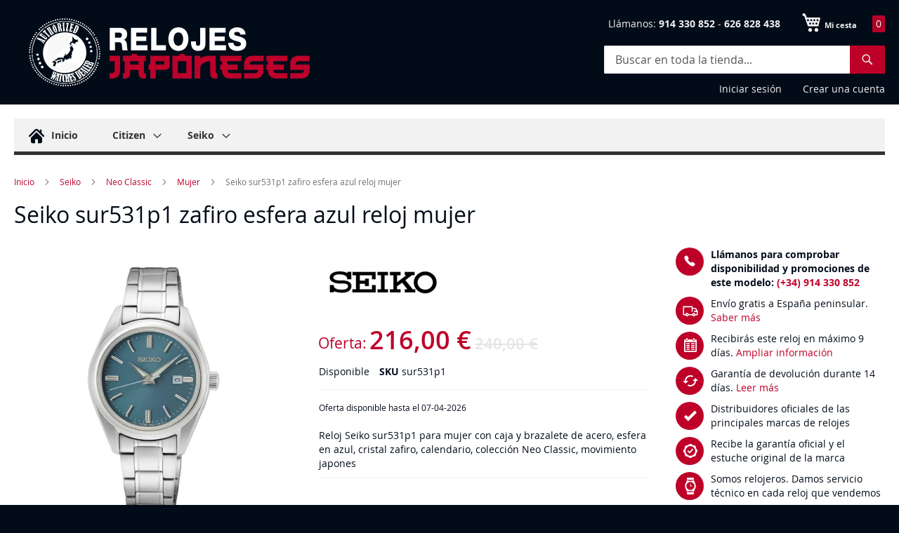

--- FILE ---
content_type: text/html; charset=UTF-8
request_url: https://relojes-japoneses.com/seiko-sur531p1-zafiro-esfera-azul-reloj-mujer
body_size: 15878
content:
 <!doctype html><html lang="es"><head prefix="og: http://ogp.me/ns# fb: http://ogp.me/ns/fb# product: http://ogp.me/ns/product#"> <meta charset="utf-8"/>
<meta name="title" content="Seiko sur531p1 zafiro esfera azul reloj mujer | Relojes Japoneses"/>
<meta name="description" content="Reloj Seiko sur531p1 para mujer con caja y brazalete de acero, esfera en azul, cristal zafiro, calendario, colección Neo Classic, movimiento japones"/>
<meta name="keywords" content="Reloj, Seiko, sur531p1, mujer, azul, distribuidor, oficial, tienda, Madrid, España"/>
<meta name="robots" content="INDEX,FOLLOW"/>
<meta name="viewport" content="width=device-width, initial-scale=1"/>
<meta name="format-detection" content="telephone=no"/>
<title>Seiko sur531p1 zafiro esfera azul reloj mujer | Relojes Japoneses</title>
<link  rel="stylesheet" type="text/css"  media="all" href="https://relojes-japoneses.com/static/_cache/merged/05f22be5906a8a7f499618f2b830454d.min.css" />
<link  rel="stylesheet" type="text/css"  media="screen and (min-width: 768px)" href="https://relojes-japoneses.com/static/frontend/Bobaly/luma_child_rja/es_ES/css/styles-l.min.css" />
<link  rel="stylesheet" type="text/css"  media="print" href="https://relojes-japoneses.com/static/frontend/Bobaly/luma_child_rja/es_ES/css/print.min.css" />
<link  rel="stylesheet" type="text/css"  media="all" href="https://relojes-japoneses.com/static/frontend/Bobaly/luma_child_rja/es_ES/css/bobaly.min.css" />


<link rel="preload" as="font" crossorigin="anonymous" href="https://relojes-japoneses.com/static/frontend/Bobaly/luma_child_rja/es_ES/fonts/Luma-Icons.woff2" />
<link  rel="canonical" href="https://relojes-japoneses.com/seiko-sur531p1-zafiro-esfera-azul-reloj-mujer" />
<link  rel="icon" type="image/x-icon" href="https://relojes-japoneses.com/media/favicon/websites/2/favicon.ico" />
<link  rel="shortcut icon" type="image/x-icon" href="https://relojes-japoneses.com/media/favicon/websites/2/favicon.ico" />
<!--R2tyzai5FzmSK0nD2eaNKjHVnBkoVT06-->    <link rel="amphtml" href="https://relojes-japoneses.com/seiko-sur531p1-zafiro-esfera-azul-reloj-mujer?amp=1">  
<meta property="og:type" content="product"/>
<meta property="og:url" content="https://relojes-japoneses.com/seiko-sur531p1-zafiro-esfera-azul-reloj-mujer"/>
<meta property="og:title" content="Seiko sur531p1 zafiro esfera azul reloj mujer | Relojes Japoneses"/>
<meta property="og:description" content="Reloj Seiko sur531p1 para mujer con caja y brazalete de acero, esfera en azul, cristal zafiro, calendario, colección Neo Classic, movimiento japones"/>
<meta property="og:image" content="https://relojes-japoneses.com/media/iopt/catalog/product/cache/7ff15966deba69ce06a794d20d513ce8/image/88313e33/seiko-sur531p1-zafiro-esfera-azul-reloj-mujer.webp"/>
<meta property="og:site_name" content="Relojes Japoneses"/>
<meta property="product:price:amount" content="216.00"/>
<meta property="product:price:currency" content="EUR"/>
<meta property="product:availability" content="in stock"/>
</head><body data-container="body" data-mage-init='{"loaderAjax": {}, "loader": { "icon": "https://relojes-japoneses.com/static/frontend/Bobaly/luma_child_rja/es_ES/images/loader-2.gif"}}' class="pl-thm-bobaly pl-thm-bobaly-luma_child_rja catalog-product-view product-seiko-sur531p1-zafiro-esfera-azul-reloj-mujer page-layout-1column" id="html-body"  >          <div class="cookie-status-message" id="cookie-status">The store will not work correctly in the case when cookies are disabled.</div>     <noscript><div class="message global noscript"><div class="content"><p><strong>Parece que JavaScript está deshabilitado en su navegador.</strong> <span> Para obtener la mejor experiencia en nuestro sitio, asegúrese de activar Javascript en su navegador.</span></p></div></div></noscript>           <div class="page-wrapper"><header class="page-header"><div class="panel wrapper"><div class="panel header"> <a class="action skip contentarea" href="#contentarea"><span> Ir al contenido</span></a>  </div></div><div class="header content"> <span data-action="toggle-nav" class="action nav-toggle"><span>Toggle Nav</span></span> <a class="logo" href="https://relojes-japoneses.com/" title="Relojes&#x20;Japoneses" aria-label="store logo"><img src="https://relojes-japoneses.com/media/iopt/logo/stores/2/Relojes-Japoneses.webp" title="Relojes&#x20;Japoneses" alt="Relojes&#x20;Japoneses" width="440" height="110" /></a> <div data-block="minicart" class="minicart-wrapper"><a class="action showcart" href="https://relojes-japoneses.com/checkout/cart/" data-bind="scope: 'minicart_content'"><span class="text">Mi cesta</span> <span class="counter qty empty" data-bind="css: { empty: !!getCartParam('summary_count') == false && !isLoading() }, blockLoader: isLoading"><span class="counter-number"><!-- ko if: getCartParam('summary_count') --><!-- ko text: getCartParam('summary_count').toLocaleString(window.LOCALE) --><!-- /ko --><!-- /ko --></span> <span class="counter-label"><!-- ko if: getCartParam('summary_count') --><!-- ko text: getCartParam('summary_count').toLocaleString(window.LOCALE) --><!-- /ko --><!-- ko i18n: 'items' --><!-- /ko --><!-- /ko --></span></span></a>  <div class="block block-minicart" data-role="dropdownDialog" data-mage-init='{"dropdownDialog":{ "appendTo":"[data-block=minicart]", "triggerTarget":".showcart", "timeout": "2000", "closeOnMouseLeave": false, "closeOnEscape": true, "triggerClass":"active", "parentClass":"active", "buttons":[]}}'><div id="minicart-content-wrapper" data-bind="scope: 'minicart_content'"><!-- ko template: getTemplate() --><!-- /ko --></div></div> <script>window.checkout = {"shoppingCartUrl":"https:\/\/relojes-japoneses.com\/checkout\/cart\/","checkoutUrl":"https:\/\/relojes-japoneses.com\/checkout\/","updateItemQtyUrl":"https:\/\/relojes-japoneses.com\/checkout\/sidebar\/updateItemQty\/","removeItemUrl":"https:\/\/relojes-japoneses.com\/checkout\/sidebar\/removeItem\/","imageTemplate":"Magento_Catalog\/product\/image_with_borders","baseUrl":"https:\/\/relojes-japoneses.com\/","minicartMaxItemsVisible":5,"websiteId":"2","maxItemsToDisplay":10,"storeId":"2","storeGroupId":"2","customerLoginUrl":"https:\/\/relojes-japoneses.com\/customer\/account\/login\/referer\/aHR0cHM6Ly9yZWxvamVzLWphcG9uZXNlcy5jb20vc2Vpa28tc3VyNTMxcDEtemFmaXJvLWVzZmVyYS1henVsLXJlbG9qLW11amVy\/","isRedirectRequired":false,"autocomplete":"off","captcha":{"user_login":{"isCaseSensitive":false,"imageHeight":50,"imageSrc":"","refreshUrl":"https:\/\/relojes-japoneses.com\/captcha\/refresh\/","isRequired":false,"timestamp":1769127834}}}</script> <script type="text/x-magento-init">
    {
        "[data-block='minicart']": {
            "Magento_Ui/js/core/app": {"components":{"minicart_content":{"children":{"subtotal.container":{"children":{"subtotal":{"children":{"subtotal.totals":{"config":{"display_cart_subtotal_incl_tax":1,"display_cart_subtotal_excl_tax":0,"template":"Magento_Tax\/checkout\/minicart\/subtotal\/totals"},"children":{"subtotal.totals.msrp":{"component":"Magento_Msrp\/js\/view\/checkout\/minicart\/subtotal\/totals","config":{"displayArea":"minicart-subtotal-hidden","template":"Magento_Msrp\/checkout\/minicart\/subtotal\/totals"}}},"component":"Magento_Tax\/js\/view\/checkout\/minicart\/subtotal\/totals"}},"component":"uiComponent","config":{"template":"Magento_Checkout\/minicart\/subtotal"}}},"component":"uiComponent","config":{"displayArea":"subtotalContainer"}},"item.renderer":{"component":"Magento_Checkout\/js\/view\/cart-item-renderer","config":{"displayArea":"defaultRenderer","template":"Magento_Checkout\/minicart\/item\/default"},"children":{"item.image":{"component":"Magento_Catalog\/js\/view\/image","config":{"template":"Magento_Catalog\/product\/image","displayArea":"itemImage"}},"checkout.cart.item.price.sidebar":{"component":"uiComponent","config":{"template":"Magento_Checkout\/minicart\/item\/price","displayArea":"priceSidebar"}}}},"extra_info":{"component":"uiComponent","config":{"displayArea":"extraInfo"}},"promotion":{"component":"uiComponent","config":{"displayArea":"promotion"}}},"config":{"itemRenderer":{"default":"defaultRenderer","simple":"defaultRenderer","virtual":"defaultRenderer"},"template":"Magento_Checkout\/minicart\/content"},"component":"Magento_Checkout\/js\/view\/minicart"}},"types":[]}        },
        "*": {
            "Magento_Ui/js/block-loader": "https\u003A\u002F\u002Frelojes\u002Djaponeses.com\u002Fstatic\u002Ffrontend\u002FBobaly\u002Fluma_child_rja\u002Fes_ES\u002Fimages\u002Floader\u002D1.gif"
        }
    }</script></div><div id="contactoTopHeader">Llámanos: <a class="phone" href="tel:0034914330852"><span class="icon"></span><b>914 330 852</b></a> - <a class="phone" href="tel:0034626828438"><span class="icon"></span><b>626 828 438</b></a></div>  <div class="block block-search"><div class="block block-title"><strong>Search</strong></div><div class="block block-content"><form class="form minisearch" id="search_mini_form" action="https://relojes-japoneses.com/catalogsearch/result/" method="get"> <div class="field search"><label class="label" for="search" data-role="minisearch-label"><span>Search</span></label> <div class="control"><input id="search" data-mage-init='{ "quickSearch": { "formSelector": "#search_mini_form", "url": "https://relojes-japoneses.com/search/ajax/suggest/", "destinationSelector": "#search_autocomplete", "minSearchLength": "3" } }' type="text" name="q" value="" placeholder="Buscar&#x20;en&#x20;toda&#x20;la&#x20;tienda..." class="input-text" maxlength="128" role="combobox" aria-haspopup="false" aria-autocomplete="both" autocomplete="off" aria-expanded="false"/><div id="search_autocomplete" class="search-autocomplete"></div> <div class="nested"><a class="action advanced" href="https://relojes-japoneses.com/catalogsearch/advanced/" data-action="advanced-search">Búsqueda avanzada</a></div></div></div><div class="actions"><button type="submit" title="Search" class="action search" aria-label="Search" ><span>Search</span></button></div></form></div></div><ul class="header links">  <li class="greet welcome" data-bind="scope: 'customer'"><!-- ko if: customer().fullname --><span class="logged-in" data-bind="text: new String('¡ Bienvenido %1!').replace('%1', customer().fullname)"></span> <!-- /ko --><!-- ko ifnot: customer().fullname --><span class="not-logged-in" data-bind="html: ''"></span>  <!-- /ko --></li>   <li class="link authorization-link" data-label="o"><a href="https://relojes-japoneses.com/customer/account/login/referer/aHR0cHM6Ly9yZWxvamVzLWphcG9uZXNlcy5jb20vc2Vpa28tc3VyNTMxcDEtemFmaXJvLWVzZmVyYS1henVsLXJlbG9qLW11amVy/"  rel="nofollow noindex">Iniciar sesión</a></li><li><a href="https://relojes-japoneses.com/customer/account/create/" id="idphylnblt" >Crear una cuenta</a></li></ul></div></header>  <div class="sections nav-sections"> <div class="section-items nav-sections-items" data-mage-init='{"tabs":{"openedState":"active"}}'>  <div class="section-item-title nav-sections-item-title" data-role="collapsible"><a class="nav-sections-item-switch" data-toggle="switch" href="#store.menu">Menú</a></div><div class="section-item-content nav-sections-item-content" id="store.menu" data-role="content">  <nav class="navigation" data-action="navigation"><ul data-mage-init='{"menu":{"responsive":true, "expanded":true, "position":{"my":"left top","at":"left bottom"}}}'><li class="level0 homelink"><a href="/" class="level-top ui-menu-item-wrapper" aria-haspopup="true" id="ui-id-2" tabindex="-1" role="menuitem"><span class="icon"></span><span>Inicio</span></a></li> <li  class="level0 nav-1 category-item first level-top parent"><a href="https://relojes-japoneses.com/relojes-citizen-relojeria"  class="level-top" ><span>Citizen</span></a><ul class="level0 submenu"><li  class="level1 nav-1-1 category-item first"><a href="https://relojes-japoneses.com/relojes-citizen-relojeria/series8" ><span>Series8</span></a></li><li  class="level1 nav-1-2 category-item"><a href="https://relojes-japoneses.com/relojes-citizen-relojeria/tsuyosa" ><span>Tsuyosa</span></a></li><li  class="level1 nav-1-3 category-item"><a href="https://relojes-japoneses.com/relojes-citizen-relojeria/super-titanium" ><span>Super Titanium</span></a></li><li  class="level1 nav-1-4 category-item"><a href="https://relojes-japoneses.com/relojes-citizen-relojeria/coleccion-l" ><span>Colección L</span></a></li><li  class="level1 nav-1-5 category-item"><a href="https://relojes-japoneses.com/relojes-citizen-relojeria/promaster" ><span>Promaster</span></a></li><li  class="level1 nav-1-6 category-item"><a href="https://relojes-japoneses.com/relojes-citizen-relojeria/of-collection" ><span>Of Collection</span></a></li><li  class="level1 nav-1-7 category-item"><a href="https://relojes-japoneses.com/relojes-citizen-relojeria/radiocontrolado" ><span>Radiocontrolado</span></a></li><li  class="level1 nav-1-8 category-item"><a href="https://relojes-japoneses.com/relojes-citizen-relojeria/satellite-wave" ><span>Satellite Wave</span></a></li><li  class="level1 nav-1-9 category-item"><a href="https://relojes-japoneses.com/relojes-citizen-relojeria/novedades-citizen" ><span>Novedades Citizen</span></a></li><li  class="level1 nav-1-10 category-item last"><a href="https://relojes-japoneses.com/relojes-citizen-relojeria/citizen-cuarzo-pila" ><span>Citizen cuarzo pila</span></a></li></ul></li><li  class="level0 nav-2 category-item last level-top parent"><a href="https://relojes-japoneses.com/relojes-seiko-relojeria"  class="level-top" ><span>Seiko</span></a><ul class="level0 submenu"><li  class="level1 nav-2-1 category-item first"><a href="https://relojes-japoneses.com/relojes-seiko-relojeria/seiko-astron" ><span>Astron</span></a></li><li  class="level1 nav-2-2 category-item"><a href="https://relojes-japoneses.com/relojes-seiko-relojeria/presage" ><span>Presage</span></a></li><li  class="level1 nav-2-3 category-item"><a href="https://relojes-japoneses.com/relojes-seiko-relojeria/relojes-seiko-diver" ><span>Diver</span></a></li><li  class="level1 nav-2-4 category-item"><a href="https://relojes-japoneses.com/relojes-seiko-relojeria/relojes-seiko-mujer" ><span>Relojes Seiko Mujer</span></a></li><li  class="level1 nav-2-5 category-item parent"><a href="https://relojes-japoneses.com/relojes-seiko-relojeria/relojes-seiko-neo-classic" ><span>Neo Classic</span></a><ul class="level1 submenu"><li  class="level2 nav-2-5-1 category-item first"><a href="https://relojes-japoneses.com/relojes-seiko-relojeria/relojes-seiko-neo-classic/neo-classic-hombre" ><span>Hombre</span></a></li><li  class="level2 nav-2-5-2 category-item last"><a href="https://relojes-japoneses.com/relojes-seiko-relojeria/relojes-seiko-neo-classic/neo-classic-mujer" ><span>Mujer</span></a></li></ul></li><li  class="level1 nav-2-6 category-item parent"><a href="https://relojes-japoneses.com/relojes-seiko-relojeria/relojes-seiko-neo-sport" ><span>Neo Sports</span></a><ul class="level1 submenu"><li  class="level2 nav-2-6-1 category-item first"><a href="https://relojes-japoneses.com/relojes-seiko-relojeria/relojes-seiko-neo-sport/seiko-neo-sport-hombre" ><span>Hombre</span></a></li><li  class="level2 nav-2-6-2 category-item last"><a href="https://relojes-japoneses.com/relojes-seiko-relojeria/relojes-seiko-neo-sport/seiko-neo-sport-mujer" ><span>Mujer</span></a></li></ul></li><li  class="level1 nav-2-7 category-item parent"><a href="https://relojes-japoneses.com/relojes-seiko-relojeria/relojes-seiko-premier" ><span>Premier</span></a><ul class="level1 submenu"><li  class="level2 nav-2-7-1 category-item first"><a href="https://relojes-japoneses.com/relojes-seiko-relojeria/relojes-seiko-premier/seiko-premier-hombre" ><span>Hombre</span></a></li><li  class="level2 nav-2-7-2 category-item last"><a href="https://relojes-japoneses.com/relojes-seiko-relojeria/relojes-seiko-premier/seiko-premier-mujer" ><span>Mujer</span></a></li></ul></li><li  class="level1 nav-2-8 category-item parent"><a href="https://relojes-japoneses.com/relojes-seiko-relojeria/seiko-prospex" ><span>Prospex</span></a><ul class="level1 submenu"><li  class="level2 nav-2-8-1 category-item first"><a href="https://relojes-japoneses.com/relojes-seiko-relojeria/seiko-prospex/prospex-mar" ><span>Prospex Mar</span></a></li><li  class="level2 nav-2-8-2 category-item"><a href="https://relojes-japoneses.com/relojes-seiko-relojeria/seiko-prospex/prospex-cielo" ><span>Prospex Cielo</span></a></li><li  class="level2 nav-2-8-3 category-item last"><a href="https://relojes-japoneses.com/relojes-seiko-relojeria/seiko-prospex/prospex-tierra" ><span>Prospex Tierra</span></a></li></ul></li><li  class="level1 nav-2-9 category-item"><a href="https://relojes-japoneses.com/relojes-seiko-relojeria/seiko-5" ><span>Seiko 5</span></a></li><li  class="level1 nav-2-10 category-item parent"><a href="https://relojes-japoneses.com/relojes-seiko-relojeria/relojes-seiko-solares" ><span>Solares</span></a><ul class="level1 submenu"><li  class="level2 nav-2-10-1 category-item first"><a href="https://relojes-japoneses.com/relojes-seiko-relojeria/relojes-seiko-solares/seiko-solar-hombre" ><span>Hombre</span></a></li><li  class="level2 nav-2-10-2 category-item last"><a href="https://relojes-japoneses.com/relojes-seiko-relojeria/relojes-seiko-solares/seiko-solar-mujer" ><span>Mujer</span></a></li></ul></li><li  class="level1 nav-2-11 category-item"><a href="https://relojes-japoneses.com/relojes-seiko-relojeria/relojes-seiko-automaticos" ><span>Seiko automáticos</span></a></li><li  class="level1 nav-2-12 category-item"><a href="https://relojes-japoneses.com/relojes-seiko-relojeria/relojes-seiko-pared" ><span>Relojes de pared</span></a></li><li  class="level1 nav-2-13 category-item"><a href="https://relojes-japoneses.com/relojes-seiko-relojeria/relojes-sobremesa-seiko" ><span>Relojes sobremesa</span></a></li><li  class="level1 nav-2-14 category-item"><a href="https://relojes-japoneses.com/relojes-seiko-relojeria/novedades-seiko" ><span>Novedades Seiko</span></a></li><li  class="level1 nav-2-15 category-item"><a href="https://relojes-japoneses.com/relojes-seiko-relojeria/ediciones-limitadas" ><span>Ediciones limitadas</span></a></li><li  class="level1 nav-2-16 category-item"><a href="https://relojes-japoneses.com/relojes-seiko-relojeria/relojes-despertadores" ><span>Despertadores</span></a></li><li  class="level1 nav-2-17 category-item last"><a href="https://relojes-japoneses.com/relojes-seiko-relojeria/seiko-cronometro-stop-watch-solar" ><span>Cronómetro Stopwatch</span></a></li></ul></li> </ul></nav></div> </div></div>  <div class="breadcrumbs"><ul class="items"> <li class="item home"> <a href="https://relojes-japoneses.com/" title="Ir a la página de inicio">Inicio</a> </li>  <li class="item category667"> <a href="https://relojes-japoneses.com/relojes-seiko-relojeria" title="">Seiko</a> </li>  <li class="item category436"> <a href="https://relojes-japoneses.com/relojes-seiko-relojeria/relojes-seiko-neo-classic" title="">Neo Classic</a> </li>  <li class="item category438"> <a href="https://relojes-japoneses.com/relojes-seiko-relojeria/relojes-seiko-neo-classic/neo-classic-mujer" title="">Mujer</a> </li>  <li class="item product"> <strong>Seiko sur531p1 zafiro esfera azul reloj mujer</strong> </li> </ul></div><main id="maincontent" class="page-main"> <a id="contentarea" tabindex="-1"></a><div class="page messages"> <div data-placeholder="messages"></div> <div data-bind="scope: 'messages'"><!-- ko if: cookieMessages && cookieMessages.length > 0 --><div aria-atomic="true" role="alert" data-bind="foreach: { data: cookieMessages, as: 'message' }" class="messages"><div data-bind="attr: { class: 'message-' + message.type + ' ' + message.type + ' message', 'data-ui-id': 'message-' + message.type }"><div data-bind="html: $parent.prepareMessageForHtml(message.text)"></div></div></div><!-- /ko --><!-- ko if: messages().messages && messages().messages.length > 0 --><div aria-atomic="true" role="alert" class="messages" data-bind="foreach: { data: messages().messages, as: 'message' }"><div data-bind="attr: { class: 'message-' + message.type + ' ' + message.type + ' message', 'data-ui-id': 'message-' + message.type }"><div data-bind="html: $parent.prepareMessageForHtml(message.text)"></div></div></div><!-- /ko --></div></div>  <div class="page-title-wrapper&#x20;product"><h1 class="page-title"  ><span class="base" data-ui-id="page-title-wrapper" >Seiko sur531p1 zafiro esfera azul reloj mujer</span></h1>     </div><div class="columns"><div class="column main"><div class="product-info-main"><ul>
	<li>
		<span class="sticker-wrapper-2 phone">
			<span class="icon"></span>
		</span>
		<p>
			<strong>Llámanos para comprobar disponibilidad y promociones de este modelo: <a href="tel:0034914330852">(+34) 914 330 852</a>
			</strong>
		</p>
	</li>
	<li>
		<span class="sticker-wrapper-2 truck">
			<span class="icon"></span>
		</span>
		<p>Envío gratis a España peninsular. <a href="/atencion-cliente#gastos-envio" class="go">Saber más</a></p>
	</li>
	<li>
		<span class="sticker-wrapper-2 calendar">
			<span class="icon"></span>
		</span>
		<p>Recibirás este reloj en máximo 9 días. <a href="/atencion-cliente#gastos-envio" class="go">Ampliar información</a>
		</p>
	</li>
	<li>
		<span class="sticker-wrapper-2 renewal">
			<span class="icon"></span>
		</span>
		<p>Garantía de devolución durante 14 días. <a href="/atencion-cliente#cambios-devoluciones" class="go">Leer más</a></p>
	</li>
	<li>
		<span class="sticker-wrapper-2 ok">
			<span class="icon"></span>
		</span>
		<p>Distribuidores oficiales de las principales marcas de relojes</p>
	</li>
	<li>
		<span class="sticker-wrapper-2 warranty">
			<span class="icon"></span>
		</span>
		<p>Recibe la garantía oficial y el estuche original de la marca</p>
	</li>
	<li>
		<span class="sticker-wrapper-2 watch">
			<span class="icon"></span>
		</span>
		<p>Somos relojeros. Damos servicio técnico en cada reloj que vendemos</p>
	</li>
</ul>     <div class="product-add-form"><form data-product-sku="sur531p1" action="https://relojes-japoneses.com/checkout/cart/add/uenc/aHR0cHM6Ly9yZWxvamVzLWphcG9uZXNlcy5jb20vc2Vpa28tc3VyNTMxcDEtemFmaXJvLWVzZmVyYS1henVsLXJlbG9qLW11amVy/product/8831/" method="post" id="product_addtocart_form"><input type="hidden" name="product" value="8831" /><input type="hidden" name="selected_configurable_option" value="" /><input type="hidden" name="related_product" id="related-products-field" value="" /><input type="hidden" name="item" value="8831" /><input name="form_key" type="hidden" value="jvMIGgKjnafDRAP9" />       <div class="box-tocart"><div class="fieldset"> <div class="field qty"><label class="label" for="qty"><span>Cantidad</span></label> <div class="control"><input type="number" name="qty" id="qty" min="0" value="1" title="Cantidad" class="input-text qty" data-validate="{&quot;required-number&quot;:true,&quot;validate-item-quantity&quot;:{&quot;minAllowed&quot;:1,&quot;maxAllowed&quot;:10000}}" /></div></div> <div class="actions"><button type="submit" title="A&#xF1;adir&#x20;al&#x20;carrito" class="action primary tocart" id="product-addtocart-button" disabled><span>Añadir al carrito</span></button>   <div id="instant-purchase" data-bind="scope:'instant-purchase'"><!-- ko template: getTemplate() --><!-- /ko --></div></div></div></div>    </form></div><div class="product-social-links"> <div class="product-addto-links" data-role="add-to-links">  <a href="#" class="action towishlist" data-post='{"action":"https:\/\/relojes-japoneses.com\/wishlist\/index\/add\/","data":{"product":8831,"uenc":"aHR0cHM6Ly9yZWxvamVzLWphcG9uZXNlcy5jb20vc2Vpa28tc3VyNTMxcDEtemFmaXJvLWVzZmVyYS1henVsLXJlbG9qLW11amVy"}}' data-action="add-to-wishlist"><span>Añadir a la Lista de Deseos</span></a>     <a href="#" data-post='{"action":"https:\/\/relojes-japoneses.com\/catalog\/product_compare\/add\/","data":{"product":"8831","uenc":"aHR0cHM6Ly9yZWxvamVzLWphcG9uZXNlcy5jb20vc2Vpa28tc3VyNTMxcDEtemFmaXJvLWVzZmVyYS1henVsLXJlbG9qLW11amVy"}}' data-role="add-to-links" class="action tocompare"><span>Añadir para comparar</span></a> </div>  </div> </div><div class="product media"> <a id="gallery-prev-area" tabindex="-1"></a><div class="action-skip-wrapper"> <a class="action skip gallery-next-area" href="#gallery-next-area"><span> Saltar al final de la galería de imágenes</span></a></div>  <div class="gallery-placeholder _block-content-loading" data-gallery-role="gallery-placeholder"><img loading="lazy"  alt="main product photo" class="gallery-placeholder__image" src="https://relojes-japoneses.com/media/iopt/catalog/product/cache/bd01b01dd8f36197592f8b77e2517c17/image/88313e33/seiko-sur531p1-zafiro-esfera-azul-reloj-mujer.webp" /></div> <div class="action-skip-wrapper"> <a class="action skip gallery-prev-area" href="#gallery-prev-area"><span> Saltar al comienzo de la galería de imágenes</span></a></div> <a id="gallery-next-area" tabindex="-1"></a></div><div class="custom-bobaly-info"><img src=https://relojes-japoneses.com/media/amasty/shopby/option_images/slider/big14.jpg title="Seiko" alt="Seiko" width="180" height="89"><div class="product-info-price"><div class="price-box price-final_price" data-role="priceBox" data-product-id="8831" data-price-box="product-id-8831">   <span class="special-price">  <span class="price-container price-final_price&#x20;tax&#x20;weee"   > <span class="price-label">Oferta:</span>  <span  id="product-price-8831"  data-price-amount="216" data-price-type="finalPrice" class="price-wrapper " ><span class="price">216,00 €</span></span>   <meta  content="216" /><meta  content="EUR" /></span></span> <span class="old-price">  <span class="price-container price-final_price&#x20;tax&#x20;weee" > <span class="price-label"></span>  <span  id="old-price-8831"  data-price-amount="240" data-price-type="oldPrice" class="price-wrapper " ><span class="price">240,00 €</span></span>  </span></span>  </div><div class="product-info-stock-sku">     <div class="stock available" title="Disponibilidad"><span>Disponible</span></div>    <div class="product attribute sku"> <strong class="type">SKU</strong>  <div class="value" >sur531p1</div></div></div></div><small>Oferta disponible hasta el 07-04-2026</small><br /><br />      <div class="product attribute overview"> <div class="value" >Reloj Seiko sur531p1 para mujer con caja y brazalete de acero, esfera en azul, cristal zafiro, calendario, colección Neo Classic, movimiento japones</div></div></div>  <div class="product info detailed"> <div class="product data items" data-mage-init='{"tabs":{"openedState":"active"}}'>  <div class="data item title" data-role="collapsible" id="tab-label-description"><a class="data switch" tabindex="-1" data-toggle="trigger" href="#description" id="tab-label-description-title">Descripción</a></div><div class="data item content" aria-labelledby="tab-label-description-title" id="description" data-role="content">   <div class="product attribute description"> <div class="value" >Reloj Seiko sur531p1 colección Neo Classic. Reloj Seiko para mujer con calibre 6n52 movimiento. Caja y brazalete de acero con cierre desplegable con doble pulsador, esfera en azul con índices y agujas en plateado con luminiscente. Tres agujas. Calendario a las tres. Cristal zafiro irrayable. Resistente al agua 100 metros. Diámetro de la caja 29,8 milímetros y grueso 8,15 milímetros. Estuche Seiko y garantía oficial Seiko</div></div></div>  <div class="data item title" data-role="collapsible" id="tab-label-additional"><a class="data switch" tabindex="-1" data-toggle="trigger" href="#additional" id="tab-label-additional-title">Más Información</a></div><div class="data item content" aria-labelledby="tab-label-additional-title" id="additional" data-role="content">   <div class="additional-attributes-wrapper table-wrapper"><table class="data table additional-attributes" id="product-attribute-specs-table"><caption class="table-caption">Más Información</caption><tbody> <tr><th class="col label" scope="row">Marca</th><td class="col data" data-th="Marca">Seiko</td></tr> <tr><th class="col label" scope="row">Fuente de alimentación</th><td class="col data" data-th="Fuente&#x20;de&#x20;alimentaci&#xF3;n">Pila</td></tr> <tr><th class="col label" scope="row">Sincronización hora</th><td class="col data" data-th="Sincronizaci&#xF3;n&#x20;hora">Manual</td></tr> <tr><th class="col label" scope="row">Correa</th><td class="col data" data-th="Correa">Acero</td></tr> <tr><th class="col label" scope="row">Funciones</th><td class="col data" data-th="Funciones">3 agujas</td></tr> <tr><th class="col label" scope="row">Cristal</th><td class="col data" data-th="Cristal">Zafiro</td></tr></tbody></table></div></div></div></div><input name="form_key" type="hidden" value="jvMIGgKjnafDRAP9" /> <div id="authenticationPopup" data-bind="scope:'authenticationPopup', style: {display: 'none'}">  <!-- ko template: getTemplate() --><!-- /ko --> <script type="text/x-magento-init">
        {
            "#authenticationPopup": {
                "Magento_Ui/js/core/app": {"components":{"authenticationPopup":{"component":"Magento_Customer\/js\/view\/authentication-popup","children":{"messages":{"component":"Magento_Ui\/js\/view\/messages","displayArea":"messages"},"captcha":{"component":"Magento_Captcha\/js\/view\/checkout\/loginCaptcha","displayArea":"additional-login-form-fields","formId":"user_login","configSource":"checkout"}}}}}            },
            "*": {
                "Magento_Ui/js/block-loader": "https\u003A\u002F\u002Frelojes\u002Djaponeses.com\u002Fstatic\u002Ffrontend\u002FBobaly\u002Fluma_child_rja\u002Fes_ES\u002Fimages\u002Floader\u002D1.gif"
                 }
        }</script></div> <script type="text/x-magento-init">
    {
        "*": {
            "Magento_Customer/js/section-config": {
                "sections": {"stores\/store\/switch":["*"],"stores\/store\/switchrequest":["*"],"directory\/currency\/switch":["*"],"*":["messages"],"customer\/account\/logout":["*","recently_viewed_product","recently_compared_product","persistent"],"customer\/account\/loginpost":["*"],"customer\/account\/createpost":["*"],"customer\/account\/editpost":["*"],"customer\/ajax\/login":["checkout-data","cart","captcha"],"catalog\/product_compare\/add":["compare-products"],"catalog\/product_compare\/remove":["compare-products"],"catalog\/product_compare\/clear":["compare-products"],"sales\/guest\/reorder":["cart"],"sales\/order\/reorder":["cart"],"checkout\/cart\/add":["cart","directory-data"],"checkout\/cart\/delete":["cart"],"checkout\/cart\/updatepost":["cart"],"checkout\/cart\/updateitemoptions":["cart"],"checkout\/cart\/couponpost":["cart"],"checkout\/cart\/estimatepost":["cart"],"checkout\/cart\/estimateupdatepost":["cart"],"checkout\/onepage\/saveorder":["cart","checkout-data","last-ordered-items"],"checkout\/sidebar\/removeitem":["cart"],"checkout\/sidebar\/updateitemqty":["cart"],"rest\/*\/v1\/carts\/*\/payment-information":["cart","last-ordered-items","captcha","instant-purchase"],"rest\/*\/v1\/guest-carts\/*\/payment-information":["cart","captcha"],"rest\/*\/v1\/guest-carts\/*\/selected-payment-method":["cart","checkout-data"],"rest\/*\/v1\/carts\/*\/selected-payment-method":["cart","checkout-data","instant-purchase"],"customer\/address\/*":["instant-purchase"],"customer\/account\/*":["instant-purchase"],"vault\/cards\/deleteaction":["instant-purchase"],"multishipping\/checkout\/overviewpost":["cart"],"paypal\/express\/placeorder":["cart","checkout-data"],"paypal\/payflowexpress\/placeorder":["cart","checkout-data"],"paypal\/express\/onauthorization":["cart","checkout-data"],"persistent\/index\/unsetcookie":["persistent"],"review\/product\/post":["review"],"wishlist\/index\/add":["wishlist"],"wishlist\/index\/remove":["wishlist"],"wishlist\/index\/updateitemoptions":["wishlist"],"wishlist\/index\/update":["wishlist"],"wishlist\/index\/cart":["wishlist","cart"],"wishlist\/index\/fromcart":["wishlist","cart"],"wishlist\/index\/allcart":["wishlist","cart"],"wishlist\/shared\/allcart":["wishlist","cart"],"wishlist\/shared\/cart":["cart"],"gdpr\/customer\/anonymise":["customer"],"pr_amp_checkout\/cart\/add":["cart","directory-data"]},
                "clientSideSections": ["checkout-data","cart-data"],
                "baseUrls": ["https:\/\/relojes-japoneses.com\/"],
                "sectionNames": ["messages","customer","compare-products","last-ordered-items","cart","directory-data","captcha","instant-purchase","loggedAsCustomer","persistent","review","wishlist","recently_viewed_product","recently_compared_product","product_data_storage","paypal-billing-agreement"]            }
        }
    }</script>    <div id="monkey_campaign" style="display:none;" data-mage-init='{"campaigncatcher":{"checkCampaignUrl": "https://relojes-japoneses.com/mailchimp/campaign/check/"}}'></div><div data-mage-init='{"Mirasvit_OptimizeJs\/js\/bundle\/track":{"callbackUrl":"https:\/\/relojes-japoneses.com\/optimizeJs\/bundle\/track\/","checkUrl":"https:\/\/relojes-japoneses.com\/optimizeJs\/bundle\/check\/","layout":"catalog_product_view","mode":"background","locale":"es_ES","theme":"Bobaly\/luma_child_rja"}}'></div>   <script type="text/x-magento-init">
    {
        "*": {
                "Magento_Catalog/js/product/view/provider": {
                    "data": {"items":{"8831":{"add_to_cart_button":{"post_data":"{\"action\":\"https:\\\/\\\/relojes-japoneses.com\\\/checkout\\\/cart\\\/add\\\/uenc\\\/%25uenc%25\\\/product\\\/8831\\\/\",\"data\":{\"product\":\"8831\",\"uenc\":\"%uenc%\"}}","url":"https:\/\/relojes-japoneses.com\/checkout\/cart\/add\/uenc\/%25uenc%25\/product\/8831\/","required_options":false},"add_to_compare_button":{"post_data":null,"url":"{\"action\":\"https:\\\/\\\/relojes-japoneses.com\\\/catalog\\\/product_compare\\\/add\\\/\",\"data\":{\"product\":\"8831\",\"uenc\":\"aHR0cHM6Ly9yZWxvamVzLWphcG9uZXNlcy5jb20vc2Vpa28tc3VyNTMxcDEtemFmaXJvLWVzZmVyYS1henVsLXJlbG9qLW11amVy\"}}","required_options":null},"price_info":{"final_price":216,"max_price":216,"max_regular_price":216,"minimal_regular_price":216,"special_price":null,"minimal_price":216,"regular_price":240,"formatted_prices":{"final_price":"<span class=\"price\">216,00\u00a0\u20ac<\/span>","max_price":"<span class=\"price\">216,00\u00a0\u20ac<\/span>","minimal_price":"<span class=\"price\">216,00\u00a0\u20ac<\/span>","max_regular_price":"<span class=\"price\">216,00\u00a0\u20ac<\/span>","minimal_regular_price":null,"special_price":null,"regular_price":"<span class=\"price\">240,00\u00a0\u20ac<\/span>"},"extension_attributes":{"msrp":{"msrp_price":"<span class=\"price\">0,00\u00a0\u20ac<\/span>","is_applicable":"","is_shown_price_on_gesture":"","msrp_message":"","explanation_message":"Our price is lower than the manufacturer&#039;s &quot;minimum advertised price.&quot; As a result, we cannot show you the price in catalog or the product page. <br><br> You have no obligation to purchase the product once you know the price. You can simply remove the item from your cart."},"tax_adjustments":{"final_price":178.51239569421,"max_price":178.51239569421,"max_regular_price":178.51239569421,"minimal_regular_price":178.51239569421,"special_price":178.51239569421,"minimal_price":178.51239569421,"regular_price":198.34710643802,"formatted_prices":{"final_price":"<span class=\"price\">178,51\u00a0\u20ac<\/span>","max_price":"<span class=\"price\">178,51\u00a0\u20ac<\/span>","minimal_price":"<span class=\"price\">178,51\u00a0\u20ac<\/span>","max_regular_price":"<span class=\"price\">178,51\u00a0\u20ac<\/span>","minimal_regular_price":null,"special_price":"<span class=\"price\">178,51\u00a0\u20ac<\/span>","regular_price":"<span class=\"price\">198,35\u00a0\u20ac<\/span>"}},"weee_attributes":[],"weee_adjustment":"<span class=\"price\">216,00\u00a0\u20ac<\/span>"}},"images":[{"url":"https:\/\/relojes-japoneses.com\/media\/iopt\/catalog\/product\/cache\/5fec1ed93708306291c83919ebe86d22\/image\/88313e33\/seiko-sur531p1-zafiro-esfera-azul-reloj-mujer.webp","code":"recently_viewed_products_grid_content_widget","height":300,"width":240,"label":"Seiko sur531p1 zafiro esfera azul reloj mujer","resized_width":240,"resized_height":300},{"url":"https:\/\/relojes-japoneses.com\/media\/iopt\/catalog\/product\/cache\/f73d4449341571cacf11086c3a62467d\/image\/88313e33\/seiko-sur531p1-zafiro-esfera-azul-reloj-mujer.webp","code":"recently_viewed_products_list_content_widget","height":340,"width":270,"label":"Seiko sur531p1 zafiro esfera azul reloj mujer","resized_width":270,"resized_height":340},{"url":"https:\/\/relojes-japoneses.com\/media\/iopt\/catalog\/product\/cache\/33fed1a800a815e5c7137ef10846cc64\/image\/88313e33\/seiko-sur531p1-zafiro-esfera-azul-reloj-mujer.webp","code":"recently_viewed_products_images_names_widget","height":90,"width":75,"label":"Seiko sur531p1 zafiro esfera azul reloj mujer","resized_width":75,"resized_height":90},{"url":"https:\/\/relojes-japoneses.com\/media\/iopt\/catalog\/product\/cache\/5fec1ed93708306291c83919ebe86d22\/image\/88313e33\/seiko-sur531p1-zafiro-esfera-azul-reloj-mujer.webp","code":"recently_compared_products_grid_content_widget","height":300,"width":240,"label":"Seiko sur531p1 zafiro esfera azul reloj mujer","resized_width":240,"resized_height":300},{"url":"https:\/\/relojes-japoneses.com\/media\/iopt\/catalog\/product\/cache\/f73d4449341571cacf11086c3a62467d\/image\/88313e33\/seiko-sur531p1-zafiro-esfera-azul-reloj-mujer.webp","code":"recently_compared_products_list_content_widget","height":340,"width":270,"label":"Seiko sur531p1 zafiro esfera azul reloj mujer","resized_width":270,"resized_height":340},{"url":"https:\/\/relojes-japoneses.com\/media\/iopt\/catalog\/product\/cache\/33fed1a800a815e5c7137ef10846cc64\/s\/u\/sur531p1-seiko-mujer-reloj-azul.webp","code":"recently_compared_products_images_names_widget","height":90,"width":75,"label":"Reloj Seiko sur531p1 mujer esfera en azul cristal zafiro acero","resized_width":75,"resized_height":90}],"url":"https:\/\/relojes-japoneses.com\/seiko-sur531p1-zafiro-esfera-azul-reloj-mujer","id":8831,"name":"Seiko sur531p1 zafiro esfera azul reloj mujer","type":"simple","is_salable":"1","store_id":2,"currency_code":"EUR","extension_attributes":{"review_html":" ","wishlist_button":{"post_data":null,"url":"{\"action\":\"https:\\\/\\\/relojes-japoneses.com\\\/wishlist\\\/index\\\/add\\\/\",\"data\":{\"product\":8831,\"uenc\":\"aHR0cHM6Ly9yZWxvamVzLWphcG9uZXNlcy5jb20vc2Vpa28tc3VyNTMxcDEtemFmaXJvLWVzZmVyYS1henVsLXJlbG9qLW11amVy\"}}","required_options":null}},"is_available":true}},"store":"2","currency":"EUR","productCurrentScope":"website"}            }
        }
    }</script>       <div class="block related" data-mage-init='{"relatedProducts":{"relatedCheckbox":".related.checkbox"}}' data-limit="0" data-shuffle="0" data-shuffle-weighted="0">  <div class="block-title title"><strong id="block-related-heading" role="heading" aria-level="2">Artículos relacionados</strong></div><div class="block-content content" aria-labelledby="block-related-heading"> <div class="block-actions">Comprueba los artículos para añadir a la cesta o <button type="button" class="action select" data-role="select-all"><span>seleccionar todo</span></button></div> <div class="products wrapper grid products-grid products-related"><ol class="products list items product-items">        <li class="item product product-item" id="product-item_8830" data-shuffle-group="" >  <div class="product-item-info related-available"><!-- related_products_list--> <a href="https://relojes-japoneses.com/reloj-seiko-sur525p1-zafiro-esfera-azul-hombre" class="product photo product-item-photo">  <span class="product-image-container product-image-container-8830"><span class="product-image-wrapper"><img loading="lazy"  class="product-image-photo"  src="https://relojes-japoneses.com/media/iopt/catalog/product/cache/f5c20824c124255ab9e29abef3987c61/image/88300e7a/reloj-seiko-sur525p1-zafiro-esfera-azul-hombre.webp"  width="152" height="190" alt="Reloj&#x20;Seiko&#x20;sur525p1&#x20;zafiro&#x20;esfera&#x20;azul&#x20;hombre"/></span></span>  <style>.product-image-container-8830 {
    width: 152px;
}
.product-image-container-8830 span.product-image-wrapper {
    padding-bottom: 125%;
}</style> </a> <div class="product details product-item-details"><strong class="product name product-item-name"><a class="product-item-link" title="Reloj&#x20;Seiko&#x20;sur525p1&#x20;zafiro&#x20;esfera&#x20;azul&#x20;hombre" href="https://relojes-japoneses.com/reloj-seiko-sur525p1-zafiro-esfera-azul-hombre">Reloj Seiko sur525p1 zafiro esfera azul hombre</a></strong> <div class="price-box price-final_price" data-role="priceBox" data-product-id="8830" data-price-box="product-id-8830">   <span class="special-price">  <span class="price-container price-final_price&#x20;tax&#x20;weee" > <span class="price-label">Oferta:</span>  <span  id="product-price-8830"  data-price-amount="234" data-price-type="finalPrice" class="price-wrapper " ><span class="price">234,00 €</span></span>  </span></span> <span class="old-price">  <span class="price-container price-final_price&#x20;tax&#x20;weee" > <span class="price-label"></span>  <span  id="old-price-8830"  data-price-amount="260" data-price-type="oldPrice" class="price-wrapper " ><span class="price">260,00 €</span></span>  </span></span>  </div>    <div class="field choice related"><input type="checkbox" class="checkbox related" id="related-checkbox8830" name="related_products[]" value="8830" /><label class="label" for="related-checkbox8830"><span>Añadir al carrito</span></label></div>    <div class="product actions product-item-actions">  <div class="secondary-addto-links actions-secondary" data-role="add-to-links">   <a href="#" class="action towishlist" title="A&#xF1;adir&#x20;a&#x20;la&#x20;Lista&#x20;de&#x20;Deseos" aria-label="A&#xF1;adir&#x20;a&#x20;la&#x20;Lista&#x20;de&#x20;Deseos" data-post='{"action":"https:\/\/relojes-japoneses.com\/wishlist\/index\/add\/","data":{"product":8830,"uenc":"aHR0cHM6Ly9yZWxvamVzLWphcG9uZXNlcy5jb20vc2Vpa28tc3VyNTMxcDEtemFmaXJvLWVzZmVyYS1henVsLXJlbG9qLW11amVy"}}' data-action="add-to-wishlist" role="button"><span>Añadir a la Lista de Deseos</span></a>  <a href="#" class="action tocompare" title="Añadir para comparar" aria-label="Añadir para comparar" data-post='{"action":"https:\/\/relojes-japoneses.com\/catalog\/product_compare\/add\/","data":{"product":"8830","uenc":"aHR0cHM6Ly9yZWxvamVzLWphcG9uZXNlcy5jb20vc2Vpa28tc3VyNTMxcDEtemFmaXJvLWVzZmVyYS1henVsLXJlbG9qLW11amVy"}}' role="button"><span>Añadir para comparar</span></a> </div></div> </div></div></li> </ol></div></div></div>    </div></div></main><footer class="page-footer"><div class="footer footer-links">
	<div class="footer content">
		<div class="column-2">
                        <h4>Acerca de Relojes Japoneses</h4>
			<img loading="lazy"  title="Relojes japoneses" src="https://relojes-japoneses.com/media/iopt/wysiwyg/bobaly-banners/Relojes_Japonerses.webp" width="231" height="57" alt="Relojes japoneses"  style="margin-bottom:15px" />
			<p>Relojes Japoneses también es una tienda de relojes física situada en el centro Madrid. No solo vendemos; somos relojeros, joyeros, distribuidores y servicio oficial de las principales marcas de relojes.</p>
			<a class="go" href="/contacto">
				<strong>Contacta con nosotros »</strong>
			</a>
			</h5>
		</div>
		<div class="column-2">
			<h4>Atención al cliente</h4>
			<ul class="bullet">
				<li><a href="/atencion-cliente#gastos-envio">Plazos y gastos de envío</a></li>
                                <li><a href="/atencion-cliente#formas-pago">Formas de pago</a></li>
				<li><a href="/atencion-cliente#cambios-devoluciones">Cambios y devoluciones</a></li>
				<li><a href="/atencion-cliente#desistimiento">Formulario de desistimiento o devolución</a></li>
				<li><a href="/atencion-cliente#competencia-judicial">Competencia judicial</a></li>
				<li><a href="/atencion-cliente#disponibilidad">Disponibilidad</a></li>
				<li><a href="/atencion-cliente#aviso-legal">Aviso legal</a></li>
                                <li><a href="/politica-privacidad">Política de privacidad</a></li>
                                <li><a href="/cookies">Política de cookies</a></li>
			</ul>
		</div>
		<div class="column-2 iconos">
			<h4>¿Por qué elegirnos?</h4>
			<ul>
				<li>
					<span class="sticker-wrapper-2">1</span>
					<p>
						<a href="/porque-elegirnos#compromisos">Estos son nuestros compromisos con el cliente.</a>
					</p>
				</li>
				<li>
					<span class="sticker-wrapper-2">2</span>
					<p>
						<a href="/porque-elegirnos#compra-segura">Garantizamos una experiencia de compra 100% segura.</a>
					</p>
				</li>
				<li>
					<span class="sticker-wrapper-2">3</span>
					<p>
						<a href="/porque-elegirnos#garantia">Todos nuestros relojes tienen garantía y estuche original.</a>
					</p>
				</li>
				<li>
					<span class="sticker-wrapper-2">4</span>
					<p>
						<a href="/atencion-cliente#gastos-envio">Envío gratuito en todos los pedidos a España peninsular.</a>
					</p>
				</li>
			</ul>
		</div>
		<div class="column-2 iconos">
			<h4>Información de contacto</h4>
			<ul>
				<li>
					<span class="sticker-wrapper-2 phone">
						<span class="icon"></span>
					</span>
					<p class="no-margin ">Llámanos: <br /><a href="tel:914330852">914 330 852</a>
				</li>
				<li>
					<span class="sticker-wrapper-2 mobile">
						<span class="icon"></span>
					</span>
					<p class="no-margin ">Llamadas y WhatsApp: <br /><a href="tel:626828438">626 828 438</a>
				</li>
				<li>
					<span class="sticker-wrapper-2 email">
						<span class="icon"></span>
					</span>
					<p class="no-margin ">Escríbenos: <br /><a href="mailto:info@relojes-japoneses.com">info@relojes-japoneses.com</a>
				</li>
				<li>
					<span class="sticker-wrapper-2 map">
						<span class="icon"></span>
					</span>
					<p class="no-margin ">Visítanos: <br />
						<a href="https://www.google.com/maps?ll=40.406387,-3.674239&z=16&t=m&hl=es-ES&gl=ES&mapclient=embed&cid=15546398049647742141" target="_blank" rel=”noopener”>C/ Abtao 46 - 28007, Madrid</a>
					</p>
				</li>
			</ul>
		</div>
		<br />
		<hr />
		<br />
		<div class="column-4 payments">
			<img loading="lazy"  title="Métodos de pagos permitidos" src="https://relojes-japoneses.com/media/iopt/wysiwyg/bobaly/banners/payment.webp" width="481" height="31" alt="Métodos de pagos permitidos" />
		</div>
		<div class="column-4 trust">
			<a href="https://www.confianzaonline.es/empresas/relojeriajoyeria.htm" target="_blank">
				<img loading="lazy"  src="https://relojes-japoneses.com/media/iopt/wysiwyg/bobaly-banners/confianza-online.webp" alt="Entidad adherida a Confianza Online" width="150" height="79" title="Entidad adherida a Confianza Online">
			</a>
			<img loading="lazy"  title="Conexión securizada por Sectigo" src="https://relojes-japoneses.com/media/iopt/wysiwyg/bobaly-banners/sello-sectigo.webp" style="margin:-6px 0 -5px 15px" width="135" height="90" alt="Conexión securizada por Sectigo" />
		</div>
	</div>
</div><div class="footer content"> </div></footer>   <div class="amgdpr-privacy-policy" id="amgdpr-privacy-popup"></div>   <small class="copyright"><span>Copyright © 2026 - Distribuidores oficiales de las principales marcas de relojes Japoneses: Citizen, Casio, Pulsar, Orient y Seiko</span></small></div>
<script> var LOCALE = 'es\u002DES'; var BASE_URL = 'https\u003A\u002F\u002Frelojes\u002Djaponeses.com\u002F'; var require = { 'baseUrl': 'https\u003A\u002F\u002Frelojes\u002Djaponeses.com\u002Fstatic\u002Ffrontend\u002FBobaly\u002Fluma_child_rja\u002Fes_ES' };</script>
<script  type="text/javascript"  src="https://relojes-japoneses.com/static/_cache/merged/0ba8c47f77517f8a1fadf25d69b2dfd1.min.js"></script>
<script  type="text/javascript"  type="text/javascript" src="https://relojes-japoneses.com/static/frontend/Bobaly/luma_child_rja/es_ES/js/bobaly-ga4-consent.min.js"></script>
<script type="text/x-magento-init">
        {
            "*": {
                "Magento_PageCache/js/form-key-provider": {
                    "isPaginationCacheEnabled":
                        0                }
            }
        }</script>
<script type="text&#x2F;javascript" src="https&#x3A;&#x2F;&#x2F;chimpstatic.com&#x2F;mcjs-connected&#x2F;js&#x2F;users&#x2F;944e25f11b78152782033d008&#x2F;bb2da88827461a987166746f5.js" defer="defer">
</script>
<script type="text/x-magento-init">
    {
        "*": {
            "Magento_PageBuilder/js/widget-initializer": {
                "config": {"[data-content-type=\"slider\"][data-appearance=\"default\"]":{"Magento_PageBuilder\/js\/content-type\/slider\/appearance\/default\/widget":false},"[data-content-type=\"map\"]":{"Magento_PageBuilder\/js\/content-type\/map\/appearance\/default\/widget":false},"[data-content-type=\"row\"]":{"Magento_PageBuilder\/js\/content-type\/row\/appearance\/default\/widget":false},"[data-content-type=\"tabs\"]":{"Magento_PageBuilder\/js\/content-type\/tabs\/appearance\/default\/widget":false},"[data-content-type=\"slide\"]":{"Magento_PageBuilder\/js\/content-type\/slide\/appearance\/default\/widget":{"buttonSelector":".pagebuilder-slide-button","showOverlay":"hover","dataRole":"slide"}},"[data-content-type=\"banner\"]":{"Magento_PageBuilder\/js\/content-type\/banner\/appearance\/default\/widget":{"buttonSelector":".pagebuilder-banner-button","showOverlay":"hover","dataRole":"banner"}},"[data-content-type=\"buttons\"]":{"Magento_PageBuilder\/js\/content-type\/buttons\/appearance\/inline\/widget":false},"[data-content-type=\"products\"][data-appearance=\"carousel\"]":{"Magento_PageBuilder\/js\/content-type\/products\/appearance\/carousel\/widget":false}},
                "breakpoints": {"desktop":{"label":"Desktop","stage":true,"default":true,"class":"desktop-switcher","icon":"Magento_PageBuilder::css\/images\/switcher\/switcher-desktop.svg","conditions":{"min-width":"1024px"},"options":{"products":{"default":{"slidesToShow":"5"}}}},"tablet":{"conditions":{"max-width":"1024px","min-width":"768px"},"options":{"products":{"default":{"slidesToShow":"4"},"continuous":{"slidesToShow":"3"}}}},"mobile":{"label":"Mobile","stage":true,"class":"mobile-switcher","icon":"Magento_PageBuilder::css\/images\/switcher\/switcher-mobile.svg","media":"only screen and (max-width: 768px)","conditions":{"max-width":"768px","min-width":"640px"},"options":{"products":{"default":{"slidesToShow":"3"}}}},"mobile-small":{"conditions":{"max-width":"640px"},"options":{"products":{"default":{"slidesToShow":"2"},"continuous":{"slidesToShow":"1"}}}}}            }
        }
    }</script>
<script type="text&#x2F;javascript">document.querySelector("#cookie-status").style.display = "none";</script>
<script type="text/x-magento-init">
    {
        "*": {
            "cookieStatus": {}
        }
    }</script>
<script type="text/x-magento-init">
    {
        "*": {
            "mage/cookies": {
                "expires": null,
                "path": "\u002F",
                "domain": ".relojes\u002Djaponeses.com",
                "secure": true,
                "lifetime": "3600"
            }
        }
    }</script>
<script> window.cookiesConfig = window.cookiesConfig || {}; window.cookiesConfig.secure = true; </script>
<script>    require.config({
        map: {
            '*': {
                wysiwygAdapter: 'mage/adminhtml/wysiwyg/tiny_mce/tinymceAdapter'
            }
        }
    });</script>
<script>    require.config({
        paths: {
            googleMaps: 'https\u003A\u002F\u002Fmaps.googleapis.com\u002Fmaps\u002Fapi\u002Fjs\u003Fv\u003D3\u0026key\u003D'
        },
        config: {
            'Magento_PageBuilder/js/utils/map': {
                style: '',
            },
            'Magento_PageBuilder/js/content-type/map/preview': {
                apiKey: '',
                apiKeyErrorMessage: 'You\u0020must\u0020provide\u0020a\u0020valid\u0020\u003Ca\u0020href\u003D\u0027https\u003A\u002F\u002Frelojes\u002Djaponeses.com\u002Fadminhtml\u002Fsystem_config\u002Fedit\u002Fsection\u002Fcms\u002F\u0023cms_pagebuilder\u0027\u0020target\u003D\u0027_blank\u0027\u003EGoogle\u0020Maps\u0020API\u0020key\u003C\u002Fa\u003E\u0020to\u0020use\u0020a\u0020map.'
            },
            'Magento_PageBuilder/js/form/element/map': {
                apiKey: '',
                apiKeyErrorMessage: 'You\u0020must\u0020provide\u0020a\u0020valid\u0020\u003Ca\u0020href\u003D\u0027https\u003A\u002F\u002Frelojes\u002Djaponeses.com\u002Fadminhtml\u002Fsystem_config\u002Fedit\u002Fsection\u002Fcms\u002F\u0023cms_pagebuilder\u0027\u0020target\u003D\u0027_blank\u0027\u003EGoogle\u0020Maps\u0020API\u0020key\u003C\u002Fa\u003E\u0020to\u0020use\u0020a\u0020map.'
            },
        }
    });</script>
<script>
    require.config({
        shim: {
            'Magento_PageBuilder/js/utils/map': {
                deps: ['googleMaps']
            }
        }
    });</script>
<script nonce="N2hqcmh1azYzcXNoZ2syMnY3NDU3NDIwdGI3ZWhkYnA=">
        require([
                'jquery',
                'Mirasvit_SearchAutocomplete/js/autocomplete',
                'Mirasvit_SearchAutocomplete/js/typeahead'
            ], function ($, autocomplete, typeahead) {
                const selector = 'input#search, input#mobile_search, .minisearch input[type="text"]';

                $(document).ready(function () {
                    $('#search_mini_form').prop("minSearchLength", 10000);

                    const $input = $(selector);

                    $input.each(function (index, searchInput) {
                         new autocomplete($(searchInput)).init({"query":"","priceFormat":{"pattern":"%s\u00a0\u20ac","precision":2,"requiredPrecision":2,"decimalSymbol":",","groupSymbol":".","groupLength":3,"integerRequired":false},"minSearchLength":3,"url":"https:\/\/relojes-japoneses.com\/searchautocomplete\/ajax\/suggest\/","storeId":"2","delay":300,"isAjaxCartButton":false,"isShowCartButton":false,"isShowImage":true,"isShowPrice":true,"isShowSku":false,"isShowRating":false,"isShowDescription":false,"isShowStockStatus":false,"isShowAdditionalAttributes":false,"isKeepLastSearchRequest":false,"layout":"2columns","popularTitle":"Sugerencias","popularSearches":["Seiko","Citizen","Reloj","Eco drive","Relojes"],"isTypeaheadEnabled":false,"typeaheadUrl":"https:\/\/relojes-japoneses.com\/searchautocomplete\/ajax\/typeahead\/","minSuggestLength":2,"currency":"EUR","limit":null,"customerGroupId":0,"filterPosition":"disable","availableOrders":{"_score":"Relevancia","most_viewed":"M\u00e1s vistos","price_0_2":"Price","new":"Nuevo","bestsellers":"M\u00e1s vendidos"},"defaultOrder":"_score","localStorageFields":{"prevRequestField":"mstLatestRequest","isRestorePrevRequestFlag":"mstIsRestorePrevRequest","isRefererAutocompleteFlag":"mstIsRefererAutocomplete"}});
                    });
                });
            }
        );</script>
<script id="searchAutocompletePlaceholder" type="text/x-custom-template">
    <div class="mst-searchautocomplete__autocomplete">
        <div class="mst-searchautocomplete__spinner">
            <div class="spinner-item spinner-item-1"></div>
            <div class="spinner-item spinner-item-2"></div>
            <div class="spinner-item spinner-item-3"></div>
            <div class="spinner-item spinner-item-4"></div></div>

        <div class="mst-searchautocomplete__close">&times;</div></div></script>
<script id="searchAutocompleteWrapper" type="text/x-custom-template">
    <div class="mst-searchautocomplete__wrapper">
        <div class="mst-searchautocomplete__results" data-bind="{
            visible: result().noResults == false,
            css: {
                __all: result().urlAll && result().totalItems > 0
            }
        }">
            <div data-bind="foreach: { data: result().indexes, as: 'index' }">
                <div data-bind="visible: index.totalItems, attr: {class: 'mst-searchautocomplete__index ' + index.identifier}">
                    <div class="mst-searchautocomplete__index-title">
                        <span data-bind="text: index.title"></span>
                        <span data-bind="visible: index.isShowTotals">
                            (<span data-bind="text: index.totalItems"></span>)</span></div>

                    <div class="mst-searchautocomplete__empty-result" data-bind="visible: index.isMisspell == true">
                        <span data-bind="text: index.textMisspell"></span>
                        <span data-bind="text: index.textCorrected"></span></div>

                    <ul data-bind="foreach: { data: index.items, as: 'item' }" aria-label="Search Autocomplete Result">
                        <li data-bind="
                            template: { name: index.identifier, data: item },
                            attr: {class: 'mst-searchautocomplete__item ' + index.identifier},
                            event: { mouseover: $parents[1].onMouseOver, mouseout: $parents[1].onMouseOut, mousedown: $parents[1].onClick },
                            css: {_active: $data.isActive}"></li></ul></div></div>

            <div class="mst-searchautocomplete__show-all" data-bind="visible: result().urlAll && result().totalItems > 0">
                <a data-bind="attr: { href: result().urlAll }">
                    <span data-bind="text: result().textAll"></span></a></div></div>

        <div class="mst-searchautocomplete__empty-result" data-bind="visible: result().noResults == true && !loading()">
            <span data-bind="text: result().textEmpty"></span></div></div></script>
<script id="popular" type="text/x-custom-template">
    <a class="title" data-bind="text: query"></a></script>
<script id="magento_search_query" type="text/x-custom-template">
    <a class="title" data-bind="text: query_text, attr: {href: url}, highlight"></a> <span class="num_results" data-bind="text: num_results"></span></script>
<script id="magento_catalog_product" type="text/x-custom-template">
    <!-- ko if: (imageUrl && $parents[2].config.isShowImage) -->
    <a rel="noreferrer" data-bind="attr: {href: url}">
        <div class="mst-product-image-wrapper"><img data-bind="attr: {src: imageUrl, alt: name}"/></div></a>
    <!-- /ko -->

    <div class="meta">
        <div class="title">
            <a rel="noreferrer" data-bind="html: name, attr: {href: url}, highlight"></a>

            <!-- ko if: (sku && $parents[2].config.isShowSku) -->
            <span class="sku" data-bind="text: sku, highlight"></span>
            <!-- /ko -->

            <!-- ko if: (additionalAttributes && $parents[2].config.isShowAdditionalAttributes) -->
            <div data-bind="foreach: { data: additionalAttributes, as: 'attribute' }">
                <!-- ko if: (attribute) -->
                <div class="additional">
                    <span class="attr-label" data-bind="text: attribute.label"></span>
                    <span class="attr-value" data-bind="text: attribute.value"></span></div>
                <!-- /ko --></div>
            <!-- /ko --></div>

        <!-- ko if: (description && $parents[2].config.isShowDescription) -->
        <div class="description" data-bind="text: description, highlight"></div>
        <!-- /ko -->

        <!-- ko if: (rating && $parents[2].config.isShowRating) -->
        <div>
            <div class="rating-summary">
                <div class="rating-result">
                    <span data-bind="style: { width: rating + '%' }"></span></div></div></div>
        <!-- /ko -->

        <!-- ko if: (stockStatus && $parents[2].config.isShowStockStatus) -->
        <span class="stock_status" data-bind="text: stockStatus, processStockStatus"></span>
        <!-- /ko -->

        <!-- ko if: (addToCartUrl && $parents[2].config.isShowCartButton) -->
        <div class="to-cart">
            <a class="action primary mst__add_to_cart" data-bind="attr: { _href: addToCartUrl }">
                <span>Añadir al carrito</span></a></div>
        <!-- /ko --></div>

    <!-- ko if: (price && $parents[2].config.isShowPrice) -->
    <div class="store">
        <div data-bind="html: price" class="price"></div></div>
    <!-- /ko --></script>
<script id="magento_catalog_categoryproduct" type="text/x-custom-template">
    <a class="title" data-bind="text: name, attr: {href: url}, highlight"></a></script>
<script id="magento_catalog_category" type="text/x-custom-template">
    <a class="title" data-bind="html: name, attr: {href: url}, highlight"></a></script>
<script id="magento_cms_page" type="text/x-custom-template">
    <a class="title" data-bind="text: name, attr: {href: url}, highlight"></a></script>
<script id="magento_catalog_attribute" type="text/x-custom-template">
    <a class="title" data-bind="text: name, attr: {href: url}, highlight"></a></script>
<script id="magento_catalog_attribute_2" type="text/x-custom-template">
    <a class="title" data-bind="text: name, attr: {href: url}, highlight"></a></script>
<script id="magento_catalog_attribute_3" type="text/x-custom-template">
    <a class="title" data-bind="text: name, attr: {href: url}, highlight"></a></script>
<script id="magento_catalog_attribute_4" type="text/x-custom-template">
    <a class="title" data-bind="text: name, attr: {href: url}, highlight"></a></script>
<script id="magento_catalog_attribute_5" type="text/x-custom-template">
    <a class="title" data-bind="text: name, attr: {href: url}, highlight"></a></script>
<script id="mirasvit_kb_article" type="text/x-custom-template">
    <a class="title" data-bind="text: name, attr: {href: url}, highlight"></a></script>
<script id="external_wordpress_post" type="text/x-custom-template">
    <a class="title" data-bind="text: name, attr: {href: url}, highlight"></a></script>
<script id="amasty_blog_post" type="text/x-custom-template">
    <a class="title" data-bind="text: name, attr: {href: url}, highlight"></a></script>
<script id="amasty_faq_question" type="text/x-custom-template">
    <a class="title" data-bind="text: name, attr: {href: url}, highlight"></a></script>
<script id="magefan_blog_post" type="text/x-custom-template">
    <a class="title" data-bind="text: name, attr: {href: url}, highlight"></a></script>
<script id="magefan_secondblog_post" type="text/x-custom-template">
    <a class="title" data-bind="text: name, attr: {href: url}, highlight"></a></script>
<script id="mageplaza_blog_post" type="text/x-custom-template">
    <a class="title" data-bind="text: name, attr: {href: url}, highlight"></a></script>
<script id="aheadworks_blog_post" type="text/x-custom-template">
    <a class="title" data-bind="text: name, attr: {href: url}, highlight"></a></script>
<script id="mirasvit_blog_post" type="text/x-custom-template">
    <a class="title" data-bind="text: name, attr: {href: url}, highlight"></a></script>
<script id="mirasvit_gry_registry" type="text/x-custom-template">
    <a class="title" data-bind="text: title, attr: {href: url}, highlight"></a>
    <p data-bind="text: name, highlight"></p></script>
<script id="ves_blog_post" type="text/x-custom-template">
    <a class="title" data-bind="text: name, attr: {href: url}, highlight"></a></script>
<script id="fishpig_glossary_word" type="text/x-custom-template">
    <a class="title" data-bind="text: name, attr: {href: url}, highlight"></a></script>
<script id="blackbird_contentmanager_content" type="text/x-custom-template">
    <a class="title" data-bind="text: name, attr: {href: url}, highlight"></a></script>
<script id="mirasvit_brand_page" type="text/x-custom-template">
    <a class="title" data-bind="text: name, attr: {href: url}, highlight"></a></script>
<script type="text/x-magento-init">
    {
        "*": {
            "Magento_Ui/js/core/app": {
                "components": {
                    "customer": {
                        "component": "Magento_Customer/js/view/customer"
                    }
                }
            }
        }
    }</script>
<script type="text/x-magento-init">
    {
        "*": {
            "Magento_Ui/js/core/app": {
                "components": {
                        "messages": {
                            "component": "Magento_Theme/js/view/messages"
                        }
                    }
                }
            }
    }</script>
<script type="text/x-magento-init">
     {
         ".amshopby-option-link [data-amshopby-js='brand-tooltip']": {
             "amShopbyTooltipInit": {
                "additionalClasses": "-no-double",
                "position": {
                    "my": "left bottom-10",
                    "at": "left top",
                    "collision": "flipfit flip"
                },
                "selector": "a"
             }
         }
     }</script>
<script type="text/x-magento-init">
    {
        "#instant-purchase": {
            "Magento_Ui/js/core/app": {"components":{"instant-purchase":{"component":"Magento_InstantPurchase\/js\/view\/instant-purchase","config":{"template":"Magento_InstantPurchase\/instant-purchase","buttonText":"Instant Purchase","purchaseUrl":"https:\/\/relojes-japoneses.com\/instantpurchase\/button\/placeOrder\/"}}}}        }
    }</script>
<script type="text/x-magento-init">
    {
        "#product_addtocart_form": {
            "Magento_Catalog/js/validate-product": {}
        }
    }</script>
<script type="text/x-magento-init">
    {
        "[data-role=priceBox][data-price-box=product-id-8831]": {
            "priceBox": {
                "priceConfig":  {"productId":"8831","priceFormat":{"pattern":"%s\u00a0\u20ac","precision":2,"requiredPrecision":2,"decimalSymbol":",","groupSymbol":".","groupLength":3,"integerRequired":false},"tierPrices":[]}            }
        }
    }</script>
<script type="text/x-magento-init">
    {
        "body": {
            "addToWishlist": {"productType":"simple"}        }
    }</script>
<script type="text/x-magento-init">
    {
        "[data-gallery-role=gallery-placeholder]": {
            "mage/gallery/gallery": {
                "mixins":["magnifier/magnify"],
                "magnifierOpts": {"fullscreenzoom":"20","top":"","left":"","width":"","height":"","eventType":"hover","enabled":false,"mode":"outside"},
                "data": [{"thumb":"https:\/\/relojes-japoneses.com\/media\/iopt\/catalog\/product\/cache\/bcec4ec7effe655d7a6711647c2c993f\/image\/88313e33\/seiko-sur531p1-zafiro-esfera-azul-reloj-mujer.webp","img":"https:\/\/relojes-japoneses.com\/media\/iopt\/catalog\/product\/cache\/bd01b01dd8f36197592f8b77e2517c17\/image\/88313e33\/seiko-sur531p1-zafiro-esfera-azul-reloj-mujer.webp","full":"https:\/\/relojes-japoneses.com\/media\/iopt\/catalog\/product\/cache\/555705550036ea48ca2a2ec7e0aa073e\/image\/88313e33\/seiko-sur531p1-zafiro-esfera-azul-reloj-mujer.webp","caption":"Seiko sur531p1 zafiro esfera azul reloj mujer","position":"112","isMain":true,"type":"image","videoUrl":null}],
                "options": {"nav":"thumbs","loop":true,"keyboard":true,"arrows":true,"allowfullscreen":true,"showCaption":false,"width":700,"thumbwidth":88,"thumbheight":110,"height":700,"transitionduration":500,"transition":"slide","navarrows":true,"navtype":"slides","navdir":"horizontal"},
                "fullscreen": {"nav":"thumbs","loop":true,"navdir":"horizontal","navarrows":false,"navtype":"slides","arrows":true,"showCaption":false,"transitionduration":500,"transition":"slide"},
                 "breakpoints": {"mobile":{"conditions":{"max-width":"768px"},"options":{"options":{"nav":"dots"}}}}            }
        }
    }</script>
<script type="text/x-magento-init">
    {
        "[data-gallery-role=gallery-placeholder]": {
            "Magento_ProductVideo/js/fotorama-add-video-events": {
                "videoData": [{"mediaType":"image","videoUrl":null,"isBase":true}],
                "videoSettings": [{"playIfBase":"1","showRelated":"0","videoAutoRestart":"0"}],
                "optionsVideoData": []            }
        }
    }</script>
<script>window.authenticationPopup = {"autocomplete":"off","customerRegisterUrl":"https:\/\/relojes-japoneses.com\/customer\/account\/create\/","customerForgotPasswordUrl":"https:\/\/relojes-japoneses.com\/customer\/account\/forgotpassword\/","baseUrl":"https:\/\/relojes-japoneses.com\/","customerLoginUrl":"https:\/\/relojes-japoneses.com\/customer\/ajax\/login\/"}</script>
<script type="text/x-magento-init">
    {
        "*": {
            "Magento_Customer/js/customer-data": {
                "sectionLoadUrl": "https\u003A\u002F\u002Frelojes\u002Djaponeses.com\u002Fcustomer\u002Fsection\u002Fload\u002F",
                "expirableSectionLifetime": 60,
                "expirableSectionNames": ["cart","persistent"],
                "cookieLifeTime": "3600",
                "updateSessionUrl": "https\u003A\u002F\u002Frelojes\u002Djaponeses.com\u002Fcustomer\u002Faccount\u002FupdateSession\u002F"
            }
        }
    }</script>
<script type="text/x-magento-init">
    {
        "*": {
            "Magento_Customer/js/invalidation-processor": {
                "invalidationRules": {
                    "website-rule": {
                        "Magento_Customer/js/invalidation-rules/website-rule": {
                            "scopeConfig": {
                                "websiteId": "2"
                            }
                        }
                    }
                }
            }
        }
    }</script>
<script type="text/x-magento-init">
    {
        "body": {
            "pageCache": {"url":"https:\/\/relojes-japoneses.com\/page_cache\/block\/render\/id\/8831\/","handles":["default","catalog_product_view","catalog_product_view_type_simple","catalog_product_view_id_8831","catalog_product_view_sku_sur531p1","amp_version_is_available","pl_thm_bobaly_default","pl_thm_bobaly_luma_child_rja_default"],"originalRequest":{"route":"catalog","controller":"product","action":"view","uri":"\/seiko-sur531p1-zafiro-esfera-azul-reloj-mujer"},"versionCookieName":"private_content_version"}        }
    }</script>
<script type="text/x-magento-init">
    {
        "body": {
            "requireCookie": {"noCookieUrl":"https:\/\/relojes-japoneses.com\/cookie\/index\/noCookies\/","triggers":[".action.towishlist"],"isRedirectCmsPage":true}        }
    }</script>
<script type="application/ld+json">{"@context":"http:\/\/schema.org","@type":"Product","name":"Seiko sur531p1 zafiro esfera azul reloj mujer","sku":"sur531p1","mpn":"sur531p1","image":"https:\/\/relojes-japoneses.com\/media\/iopt\/catalog\/product\/cache\/555705550036ea48ca2a2ec7e0aa073e\/image\/88313e33\/seiko-sur531p1-zafiro-esfera-azul-reloj-mujer.webp","category":"Seiko Neo Classic","brand":{"@type":"Brand","name":"Seiko"},"model":"Seiko sur531p1 zafiro esfera azul reloj mujer","weight":{"@type":"QuantitativeValue","value":"1.0000","unitCode":"KGM"},"description":"Reloj Seiko sur531p1 para mujer con caja y brazalete de acero, esfera en azul, cristal zafiro, calendario, colecci\u00f3n Neo Classic, movimiento japones","offers":{"@type":"Offer","url":"https:\/\/relojes-japoneses.com\/seiko-sur531p1-zafiro-esfera-azul-reloj-mujer","price":"216.00","priceCurrency":"EUR","priceValidUntil":"2030-01-01","availability":"http:\/\/schema.org\/InStock","itemCondition":"http:\/\/schema.org\/NewCondition","acceptedPaymentMethod":["http:\/\/purl.org\/goodrelations\/v1#Cash"],"availableDeliveryMethod":["http:\/\/purl.org\/goodrelations\/v1#DeliveryModeFreight"],"sku":"sur531p1"}}</script>
<script type="text&#x2F;javascript">var elemoOLKc1IH = document.querySelector('li#product-item_8830');
if (elemoOLKc1IH) {
elemoOLKc1IH.style.display = 'none';
}</script>
<script type="text&#x2F;javascript">prodImageContainers = document.querySelectorAll(".product-image-container-8830");
for (var i = 0; i < prodImageContainers.length; i++) {
    prodImageContainers[i].style.width = "152px";
}
prodImageContainersWrappers = document.querySelectorAll(
    ".product-image-container-8830  span.product-image-wrapper"
);
for (var i = 0; i < prodImageContainersWrappers.length; i++) {
    prodImageContainersWrappers[i].style.paddingBottom = "125%";
}</script>
<script type="text/x-magento-init">
        {
            "*": {
                "Magento_Ui/js/core/app": {
                    "components": {
                        "storage-manager": {
                            "component": "Magento_Catalog/js/storage-manager",
                            "appendTo": "",
                            "storagesConfiguration" : {"recently_viewed_product":{"requestConfig":{"syncUrl":"https:\/\/relojes-japoneses.com\/catalog\/product\/frontend_action_synchronize\/"},"lifetime":"1000","allowToSendRequest":null},"recently_compared_product":{"requestConfig":{"syncUrl":"https:\/\/relojes-japoneses.com\/catalog\/product\/frontend_action_synchronize\/"},"lifetime":"1000","allowToSendRequest":null},"product_data_storage":{"updateRequestConfig":{"url":"https:\/\/relojes-japoneses.com\/rest\/relojesjaponeses_storeview\/V1\/products-render-info"},"requestConfig":{"syncUrl":"https:\/\/relojes-japoneses.com\/catalog\/product\/frontend_action_synchronize\/"},"allowToSendRequest":null}}                        }
                    }
                }
            }
        }</script>
<script type="text/x-magento-init">
    {
        "#amgdpr-privacy-popup": {
            "Amasty_Gdpr/js/popup":{
                "textUrl":"https://relojes-japoneses.com/gdpr/policy/policytext/",
                "modalClass": "amgdpr-modal-container"
            }
        }
    }</script>
<script type="application/ld+json">{"@context":"https:\/\/schema.org","@type":"WebSite","url":"https:\/\/relojes-japoneses.com\/","potentialAction":{"@type":"SearchAction","target":"https:\/\/relojes-japoneses.com\/catalogsearch\/result?q={search_term_string}","query-input":"required name=search_term_string"}}</script>
<script type="application/ld+json">{"@context":"http:\/\/schema.org","@type":"BreadcrumbList","itemListElement":[{"@type":"ListItem","position":1,"item":{"@id":"https:\/\/relojes-japoneses.com\/relojes-seiko-relojeria","name":"Seiko"}},{"@type":"ListItem","position":2,"item":{"@id":"https:\/\/relojes-japoneses.com\/relojes-seiko-relojeria\/relojes-seiko-neo-classic","name":"Neo Classic"}},{"@type":"ListItem","position":3,"item":{"@id":"https:\/\/relojes-japoneses.com\/relojes-seiko-relojeria\/relojes-seiko-neo-classic\/neo-classic-mujer","name":"Mujer"}},{"@type":"ListItem","position":4,"item":{"@id":"https:\/\/relojes-japoneses.com\/seiko-sur531p1-zafiro-esfera-azul-reloj-mujer","name":"Seiko sur531p1 zafiro esfera azul reloj mujer"}}]}</script>
<script>
    require([
        'jquery',
        'Magento_Customer/js/customer-data',
        'mage/cookies',
        'domReady!'
    ], function ($, customerData) {
        if ($.cookie('pr-amp-product-added-to-cart')) {
            setTimeout(function () {
                customerData.reload(['cart']);
            }, 200);
            $.cookie('pr-amp-product-added-to-cart', '', {path: '/', expires: -1});
        }
    });</script>
<script type="application/ld+json">{"@context":"http:\/\/schema.org","@type":"BreadcrumbList","itemListElement":[{"@type":"ListItem","item":{"@id":"https:\/\/relojes-japoneses.com\/","name":"Inicio"},"position":1},{"@type":"ListItem","item":{"@id":"https:\/\/relojes-japoneses.com\/relojes-seiko-relojeria","name":"Seiko"},"position":2},{"@type":"ListItem","item":{"@id":"https:\/\/relojes-japoneses.com\/relojes-seiko-relojeria\/relojes-seiko-neo-classic","name":"Neo Classic"},"position":3},{"@type":"ListItem","item":{"@id":"https:\/\/relojes-japoneses.com\/relojes-seiko-relojeria\/relojes-seiko-neo-classic\/neo-classic-mujer","name":"Mujer"},"position":4},{"@type":"ListItem","item":{"@id":"https:\/\/relojes-japoneses.com\/seiko-sur531p1-zafiro-esfera-azul-reloj-mujer","name":"Seiko sur531p1 zafiro esfera azul reloj mujer"},"position":5}]}</script></body></html>

--- FILE ---
content_type: text/css
request_url: https://relojes-japoneses.com/static/frontend/Bobaly/luma_child_rja/es_ES/css/bobaly.min.css
body_size: 8484
content:
:root{--color-nearly-black:#020c18;--color-soft-grey:#f2f2f2;--color-dark-grey:#333;--color-fucsia:#be0029;--color-grey:#e6e5e5;--color-blue:#008aa8;--color-white:#fff;--color-black:#000}.navigation .level0>.level-top:hover,.navigation .level0.active>.level-top,.navigation .level0.has-active>.level-top,#vacaciones,.panel-heading h3,.panel-primary>.panel-heading{color:var(--color-white) !important}.page-main,.page-wrapper>.breadcrumbs{background-color:var(--color-white)}body,.alink,.checkout-payment-method .payment-option-title .action-toggle,.action-auth-toggle,.opc-progress-bar-item._complete>span,.page-footer a{color:var(--color-nearly-black)}.page-header .header.panel a .icon,.footer.content .icon,.sidebar-additional .seguimiento .icon{background-color:var(--color-nearly-black)}.block-search .control{border-color:var(--color-dark-grey)}.header.links a,.minicart-wrapper .action.showcart .text,#contactoTopHeader,#contactoTopHeader a{color:var(--color-soft-grey)}.amgdpr-checkbox-container>.amgdpr-label{background-color:var(--color-soft-grey)}.old-price,.old-price .price{color:var(--color-grey)}#gridHome .boxgrid,#cajaseo,#gridHome .boxgrid,.crmbox,.amgdpr-checkbox-container>.amgdpr-label{border-color:var(--color-grey)}#cajaseo a{width:100%;display:block;text-align:center}.btn-atc,.header.links .customer-menu a{color:var(--color-dark-grey)}.navigation .level0.has-active>.level-top{background-color:var(--color-dark-grey)}.navigation ul{border-color:var(--color-dark-grey)}.reviews-actions a,.minimal-price-link,.breadcrumbs a,.breadcrumbs a:active,.filter-options-content .item a:hover,.cms-page-view #maincontent .column.main a,.category-description a,.pages-item-previous .link,.pages a.page,.minicart-items .product-item-name a,.cart-discount .block>.title strong,.action.viewcart,.block.related .action.select,.account .column.main .block:not(.widget) .block-title>.action,.product.attribute.description a,.product-item-actions .actions-secondary>.action:hover{color:var(--color-fucsia) !important}a,a:hover,.alink:hover,.action-auth-toggle:hover,.alink:visited,a:visited,.alink:visited,.page-header .header.panel>a,.header.panel>.header.links>li>a,.mp-read-more,.copyright a,#contactoTopHeader a:hover,.customer-welcome:hover .action.switch:after{color:var(--color-fucsia);text-decoration:none}.filter-options-content .items.-am-singleselect .amshopby-link-selected,.filter-options-content .swatch-option.selected+.am-shopby-swatch-label,.filter-options-content .items.-am-singleselect .amshopby-link-selected .count,.filter-options-content .swatch-option.selected+.am-shopby-swatch-label .count,.filter-options-content .item a:hover .count{color:var(--color-fucsia)}.minicart-wrapper .action.showcart .counter.qty,.page-product-bundle .bundle-options-container .bundle-options-wrapper .product-options-wrapper .type-gallery .accodion-items .choice.active:after,.block-search .action.search,.btn-atc,.sticker.custom,.widget.amsorting.block-products-list .sticker,.catalog-category-view .freeshipping.sticker,.panel-primary>.panel-heading,#copyright,.copyright,.navigation .level0>.level-top:hover,.btn-atc:hover,.navigation .level0.active>.level-top,.amgdpr-checkbox-container>.amgdpr-checkbox:checked+.amgdpr-label{background:var(--color-fucsia)}.bundle-options-wrapper .product-info-price .price-box .price-container .price-wrapper .price,.bundle-options-container .product-add-form .block-bundle-summary .content .price-box .price-as-configured .price-wrapper .price,.header.links a:hover,.minicart-wrapper .action.showcart .text:hover,.minicart-wrapper .action.showcart:hover .text{color:var(--color-fucsia)}.page-product-bundle .bundle-options-container .bundle-options-wrapper .product-options-wrapper .type-gallery .accodion-items .choice.active,.mst-searchautocomplete__autocomplete,.crmbox:hover,.block-collapsible-nav .item.current a,.block-collapsible-nav .item.current>strong{border-color:var(--color-fucsia) !important}a:hover,.page-header .header.panel>a:hover,.product-info-price .price-box .special-price .price-container .price,.product-info-price .price-box .price-container{color:var(--color-fucsia);text-decoration:none}.fotorama__active .fotorama__dot{background-color:var(--color-fucsia)}.fotorama__active .fotorama__dot,.fotorama__thumb-border{border-color:var(--color-fucsia)}.amslider .slide .category-item.category-item-label span:hover{box-shadow:0 0 1px 1px var(--color-fucsia)}body{font-family:'Open Sans','Helvetica Neue',Helvetica,Arial,sans-serif;background-color:var(--color-nearly-black)}h1{font-size:295%;font-weight:400;margin-bottom:40px}.amrelated-grid-wrapper .actions-secondary,.old-price .price-label,.fotorama__spinner{display:none !important}.navigation .level0.active>.level-top,.navigation .level0.has-active>.level-top{border:none}.page-header .header.panel a .icon,.footer.content .icon,.sidebar-additional .seguimiento .icon,.product-info-main .icon{display:inline-block}.phone .icon{-webkit-mask-image:url(../images/phone.svg);mask-image:url(../images/phone.svg);margin-bottom:-4px;width:22px;height:22px}.footer.content .phone .icon,.product-info-main .phone .icon{margin-top:8px}.page-header .header.panel a.phone .icon{margin-right:6px}.mobile .icon{-webkit-mask-image:url(../images/mobile.svg);mask-image:url(../images/mobile.svg);margin-top:2px;width:16px;height:16px;margin-right:7px}.footer.content .mobile .icon{width:19px;height:19px;margin-left:7px;margin-top:10px}.email .icon{-webkit-mask-image:url(../images/email.svg);mask-image:url(../images/email.svg);margin-bottom:-8px;width:27px;height:27px}.footer.content .email .icon{margin-top:6px;margin-left:1px}.page-header .header.panel a.email .icon{margin-right:10px}.page-header .header.panel a.facebook .icon{-webkit-mask-image:url(../images/facebook.svg);mask-image:url(../images/facebook.svg);margin-bottom:-5px;width:19px;height:19px;margin-right:2px}.page-header .header.panel a.twitter .icon{-webkit-mask-image:url(../images/twitter.svg);mask-image:url(../images/twitter.svg);margin-bottom:-5px;width:19px;height:19px;margin-right:4px}.footer.content a.facebook .icon{-webkit-mask-image:url(../images/facebook.svg);mask-image:url(../images/facebook.svg);margin-bottom:-5px;width:19px;height:19px;margin-right:2px}.footer.content a.twitter .icon{-webkit-mask-image:url(../images/twitter.svg);mask-image:url(../images/twitter.svg);margin-bottom:-6px;width:21px;height:21px;margin-right:4px}.whatsappLink .icon{-webkit-mask-image:url(../images/whatsapp.svg);mask-image:url(../images/whatsapp.svg);margin-bottom:-3px;width:22px;height:22px}.page-header .header.panel a.seguimiento .icon,.sidebar-additional .seguimiento .icon,.product-info-main .truck .icon{-webkit-mask-image:url(../images/truck.svg);mask-image:url(../images/truck.svg)}.page-header .header.panel a.seguimiento .icon{margin-bottom:-7px;width:27px;height:27px;margin-right:9px}.product-info-main .truck .icon{margin-bottom:-9px;width:26px;height:26px;margin-right:-1px}.sidebar-additional .seguimiento .icon{margin-bottom:-9px;width:35px;height:35px;margin-left:6px}.renewal .icon{-webkit-mask-image:url(../images/renewal.svg);mask-image:url(../images/renewal.svg);margin-bottom:-8px;width:24px;height:24px;margin-left:1px}.calendar .icon{-webkit-mask-image:url(../images/calendar.svg);mask-image:url(../images/calendar.svg);margin-bottom:-5px;width:20px;height:20px;margin-left:1px}.watch .icon{-webkit-mask-image:url(../images/watch.svg);mask-image:url(../images/watch.svg);margin-bottom:-8px;width:24px;height:24px;margin-left:1px}.ok .icon{-webkit-mask-image:url(../images/ok.svg);mask-image:url(../images/ok.svg);margin-bottom:-5px;width:18px;height:18px;margin-left:2px}.warranty .icon{-webkit-mask-image:url(../images/warranty.svg);mask-image:url(../images/warranty.svg);margin-bottom:-7px;width:22px;height:22px;margin-left:1px}.nav-toggle{top:13px}.logo{max-width:70%}h2{font-weight:700}.header.content #accessIcons a.contacto .icon{-webkit-mask-image:url(../images/chat.svg);mask-image:url(../images/chat.svg);width:26px;height:26px}.header.content #accessIcons a.cuenta .icon{-webkit-mask-image:url(../images/account.svg);mask-image:url(../images/account.svg);width:25px;height:25px}.footer.content .location .icon{-webkit-mask-image:url(../images/location.svg);mask-image:url(../images/location.svg);margin-bottom:-5px;width:19px;height:19px;margin-right:5px}.footer.content .map .icon{-webkit-mask-image:url(../images/google-maps.svg);mask-image:url(../images/google-maps.svg);margin-bottom:-5px;width:19px;height:19px;margin-right:5px}.homelink .icon{-webkit-mask-image:url(../images/home.svg);mask-image:url(../images/home.svg);margin-bottom:-7px;width:22px;height:22px;margin-left:1px;margin-right:10px;display:inline-block;background-color:var(--color-nearly-black)}.footer.content .map .icon{margin-left:5px}#copyright{position:inherit;right:inherit;bottom:inherit;font-size:inherit;font-style:inherit;opacity:inherit;color:inherit}#gridHome .boxgrid{overflow:hidden;position:relative;display:block}#gridHome .boxgrid img{max-width:inherit}.bgb,.bgs{float:left}.bgs .boxgrid{height:241px}#gridHome .boxgrid img{float:right}#gridHome .boxgrid h2{position:absolute;background:#333;color:#fff;opacity:1;padding:5px 10px;transition:.9s;top:-8px;font-size:190%}#gridHome .boxgrid:hover h2,#gridHome .boxgrid:hover strong{opacity:.65;transition:.9s}.bgs img,.bgb img{position:absolute}.bgb img{height:auto}#cajaseo,#gridHome .boxgrid,.crmbox{border-width:1px;border-style:solid}#cajaseo{background:#eee;padding:15px 5px 0;display:inline-block;margin-bottom:10px}#cajaseo img{height:auto}#cajaseo h1{margin-bottom:10px;font-weight:bolder}#cajaseo .column-6{padding:0 15px}.minicart-wrapper .action.showcart:hover:before{color:var(--color-soft-grey)}.minicart-wrapper .action.showcart .text{width:auto;height:auto;position:relative;font-weight:700;top:9px;padding-right:5px}.action-primary:focus{background:var(--color-fucsia) !important;color:#fff !important;border:0}.action-primary{color:#fff !important}.category-description h2{margin:10px 0 20px;font-size:200%;font-weight:400}.page-products .product-item-info{width:100%}.rating-summary .rating-result>span:before{color:var(--color-fucsia)}.action.primary,.action-primary,.product-item .tocart{background-color:var(--color-dark-grey);border:0}.action.primary:hover,.action-primary:hover{border:0;background-color:var(--color-fucsia)}#product-addtocart-button{background:var(--color-fucsia);border:0}#product-addtocart-button:hover{background:var(--color-nearly-black);border-color:var(--color-nearly-black)}[data-content-type=row][data-appearance=contained]{max-width:100%}[data-content-type=row][data-appearance=contained] [data-element=inner]{padding:0 !important}.fotorama__wrap{text-align:center}._keyfocus *:focus,input:not([disabled]):focus,textarea:not([disabled]):focus{box-shadow:0 0 15px 5px var(--color-fucsia);transition:all .2s ease-in-out}input[type=radio]:focus{box-shadow:none}.page-footer{background-color:var(--color-white);color:var(--color-dark-grey)}.footer.content .icon,.product-info-main .icon{background-color:var(--color-white)}.footer.content a:hover .icon{background-color:var(--color-fucsia)}.footer-links li{margin-bottom:5px !important}.footer-links .iconos li{min-height:40px}#copyright{padding:20px 0}.custom-bobaly-info .brandimage{margin-top:20px;display:inline-block;max-width:150px;height:auto}.filter-options .items .items-children.-folding{padding-left:10px}.contact50,.contact48{float:right}.contact48 .cms-content-important{margin:0}.product-info-main .product-add-form .table-wrapper.grouped .old-price{margin-left:5px}.ambrands-letters-filter .ambrands-letter.-active{border-color:var(--color-fucsia);background:#dff1ff;color:var(--color-fucsia)}.ambrands-letters-filter .ambrands-letter:hover,.ambrands-letter .ambrands-brand-item .ambrands-inner:hover,.ambrands-letter .ambrands-brand-item .ambrands-inner:focus{border-color:var(--color-fucsia);background:#fff}.catalog-category-view .product-item-info a,.catalogsearch-result-index .product-item-info a{position:relative;display:block}.catalog-category-view .bobaly-label-gratis,.catalogsearch-result-index .bobaly-label-gratis{color:var(--color-soft-grey);background-color:var(--color-fucsia);position:absolute;z-index:1;transform:rotate(-25deg);width:65px;height:65px;border-radius:65px;text-align:center;top:5px;font-weight:700}.catalog-category-view .bobaly-label-gratis span,.catalogsearch-result-index .bobaly-label-gratis span{margin-top:12px;display:inline-block}.catalog-product-view .bobaly-label-gratis,.catalog-product-view .bobaly-label-sinstock{padding:10px 20px;text-align:center;font-weight:700;margin-bottom:15px;display:inline-block}.catalog-product-view .bobaly-label-gratis{color:#468847;background-color:#dff0d8;border:1px solid #d6e9c6}.catalog-product-view .bobaly-label-sinstock{color:#8a6d3b;background-color:#fcf8e3;border:1px solid #faebcc}.catalog-product-view .product.info.detailed{clear:left}.col.subtotal .action.update{margin:0 -30px 20px 0;display:block;min-width:147px}.checkout-cart-index .action.update{background:var(--color-fucsia);color:var(--color-soft-grey);border:0}.checkout-cart-index .action.update:hover{background:var(--color-nearly-black)}.contact-index-index .form.contact{margin-bottom:20px}.swatch-attribute-options{padding:5px 5px 0}.product.attribute.description h2{margin-bottom:35px}.product.attribute.description ul{margin:5px 0 15px}.product-add-form .product-options-wrapper .fieldset .field h2.bundle-toggle{color:#333;font-size:20px;border:1px solid #e4e4e4;padding:13px 15px;width:auto;display:block;margin:0;box-sizing:border-box;font-weight:400;position:relative;cursor:pointer}.page-product-bundle .modal-inner-wrap .modal-header h3.modal-title{border-bottom:0;font-weight:400;margin-bottom:0;padding-bottom:0;font-size:24px;margin-top:0}.page-product-bundle .modal-inner-wrap .modal-content .productDesc ul li{list-style:disc}#bundle-summary h4{margin:0}.category-view [class^=column-]{display:inline-block;vertical-align:top}.panel-primary>thead{background-color:var(--color-fucsia)}.panel-primary,.panel-primary>thead{border-color:var(--color-fucsia)}.panel-primary{margin-bottom:20px;background-color:#fff;border-width:1px;border-style:solid;border-radius:4px;-webkit-box-shadow:0 1px 1px rgba(0,0,0,.05);box-shadow:0 1px 1px rgba(0,0,0,.05);float:left;margin-right:20px;padding-left:0;padding-right:0;margin-bottom:20px}.panel-primary>thead{color:#fff;padding:10px 15px;border-bottom:1px solid transparent;border-top-left-radius:3px;border-top-right-radius:3px}.panel-primary>tbody tr{position:relative}.panel-primary>tbody tr:after{border-bottom:3px #f4e4e2 solid;content:"";position:absolute;left:2%;bottom:0;height:4px;width:96%}.panel-primary>tbody tr:last-child:after{border-bottom:0;margin-bottom:0}.catalog-product-view .product-info-main .price-including-tax{display:inline-block}.catalog-product-view .product-info-main .price-excluding-tax{display:inline-block;margin-left:15px}.post-list-item{float:left}.post-item-wraper{border:0;padding:0 !important}.post-link-title{color:var(--color-nearly-black) !important;font-weight:400}.post-info-wraper{padding:20px 10px 10px}.post-info-wraper h2.mp-post-title{text-align:center}.footer h4{border-bottom:1px solid var(--color-grey);padding-bottom:20px}.ambrands-menu-item.parent .ambrands-link.level-top:after{content:unset}.sticker-wrapper.top-right{top:0;right:0}.sticker-wrapper{position:absolute;z-index:2;-webkit-transition:all .3s ease-in-out;-moz-transition:all .3s ease-in-out;-o-transition:all .3s ease-in-out;transition:all .3s ease-in-out}.widget.amsorting.block-products-list li{text-align:center;position:relative}.catalog-category-view .block-title{padding:10px 0 5px}.catalog-category-view .page-title-wrapper .page-title{padding:0 0 28px}.catalog-category-view .block-title,.catalog-category-view .page-title-wrapper .page-title{border-bottom:1px solid #e5e5e5;line-height:35px;margin-bottom:20px}.sticker-wrapper-2{border-radius:50%;padding:0;width:40px;height:40px;font-size:88%;line-height:40px;font-weight:700;text-align:center;display:inline-block;vertical-align:middle;background-color:var(--color-fucsia);color:var(--color-white);float:left;margin-right:10px;margin-bottom:1px}.widget.amsorting.block-products-list .sticker,.widget.amsorting.block-products-list .sticker:after{transition:all .15s ease-in-out;-moz-transition:all .15s ease-in-out;-webkit-transition:all .15s ease-in-out;-o-transition:all .15s ease-in-out}.AMSbestseller .widget.amsorting.block-products-list .sticker:after{content:'TOP VENTAS'}.AMSpopular .widget.amsorting.block-products-list .sticker:after{content:'TOP POPULAR'}.AMSnew .widget.amsorting.block-products-list .sticker:after{content:'NOVEDAD'}.widget.amsorting.block-products-list li .product-item-name{min-height:54px}.widget.amsorting.block-products-list li .product-item-name>a{font-size:115%}.widget.amsorting.block-products-list li .product-item-actions{display:inline-block}.widget.amsorting.block-products-list li .special-price .price-label,.widget.amsorting.block-products-list li .old-price .price-label{display:none}.category-cms h2{display:inline-block;margin-bottom:0}.amslider{margin:0 auto}.amslider .slide .category-item.category-item-label span{border-radius:50%;-moz-border-radius:50%;-webkit-border-radius:50%;background:#f5f5f5;display:block;margin-bottom:15px}.amslider .slide .category-item.category-item-label img{mix-blend-mode:multiply;border-radius:50%;-moz-border-radius:50%;-webkit-border-radius:50%;height:auto;margin-bottom:0}.amslider .slide .category-item:hover,.amslider .slide .category-item.active{box-shadow:none;border-color:#fff}.amslider .slide .category-item.category-item-label span:hover{background:#fff}.filter-options-content a:visited{color:initial}.old-price{text-decoration:line-through}.sidebar-additional .block p{background-color:#f5f5f5;color:#666;padding:10px;margin-bottom:10px;margin-top:10px}.block-title a{float:right;margin-top:30px}.category-image,.category-description{display:inline-block;vertical-align:middle}.product-info-price .price-box .price-container>span.price-label{width:auto;height:auto;display:inline-block;position:relative;margin-bottom:-6px}.price-final_price .special-price .price-wrapper,.product-info-stock-sku .stock,.product-info-stock-sku .attribute.sku,.product-info-stock-sku .attribute.sku .value{display:inline-block !important}.old-price .price{font-size:105% !important}.product-info-stock-sku .stock{margin-right:10px}.product.attribute.overview,.product-info-price{border-bottom:1px solid var(--color-soft-grey)}.product.attribute.overview{padding-bottom:10px}.product-info-price{margin-bottom:15px;padding-bottom:15px}.product-info-main ul{padding:0}.product-info-main li{list-style:none;padding-left:50px;min-height:40px}.product-info-main li .sticker-wrapper-2{margin-left:-50px}.box-tocart .control{display:inline-block;margin-left:5px}.custom-bobaly-info .product-info-price{margin-top:15px}#bio_ep #copyright{display:none}.sidebar-additional .widget.block.block-static-block .block-title h2{margin-bottom:10px}.blackfriday{background-color:var(--color-black);color:var(--color-white);text-align:center;font-weight:700;display:inline-block}.catalog-product-view .blackfriday{padding:15px 30px;font-size:150%}.catalog-category-view .blackfriday,.catalogsearch-result-index .blackfriday,.catalog-category-view .freeshipping,.catalogsearch-result-index .freeshipping{position:absolute;top:0;left:0;z-index:2}.catalog-category-view .blackfriday,.catalogsearch-result-index .blackfriday{padding:10px 20px;opacity:.7;width:100%}.catalog-category-view .freeshipping,.catalogsearch-result-index .freeshipping{padding:5px 10px;opacity:.7}.cart.table-wrapper .actions-toolbar{margin-bottom:5px}.amgdprcookie-buttons-block .amgdprcookie-button.-allow,.amgdprcookie-buttons-block .amgdprcookie-button.-save{flex-basis:34%}.crmbox{text-align:center;position:relative}.crmbox:hover,.crmbox{transition-duration:.4s}.widget.amsorting.block-products-list li .special-price .price-label,.widget.amsorting.block-products-list li .old-price .price-label{display:none}.crmbox .product-item-actions{display:inline-block}.crmbox .product-item-name{min-height:42px}.amsorting .crmbox{padding-top:10px}.sticker-wrapper.top-right{right:14px}.round-stickers .sticker-wrapper.top-left .sticker{line-height:normal;padding-top:12px}.catalog-category-view .product-image-photo{display:inline-block}.widget.amsorting.block-products-list .sticker:after,.catalog-category-view .freeshipping.sticker{color:#fff;display:inline-block;width:45px;line-height:normal;font-size:70%}.sticker{padding:8px 10px;min-width:40px;margin-bottom:1px;font-size:1.4rem;line-height:1em;font-weight:700;text-align:center;vertical-align:middle;display:block;-webkit-transition:all .15s ease-in-out .15s;-moz-transition:all .15s ease-in-out .15s;-o-transition:all .15s ease-in-out .15s;transition:all .15s ease-in-out .15s}.panel-heading{padding:10px 15px;border-bottom:1px solid transparent;border-top-left-radius:3px;border-top-right-radius:3px}.panel-heading h3{margin:0}.panel-body{padding:15px;min-height:40px}.panel-primary ul{list-style:none !important;padding-left:0;margin-bottom:0}.panel-primary ul li{border-bottom:4px #f9e8ec solid;padding-bottom:5px;white-space:normal;margin-bottom:10px}.panel-primary ul li:last-child{border-bottom:0;margin-bottom:0}.page-header .panel.wrapper{border-bottom:0 solid var(--color-soft-grey);background-color:var(--color-dark-grey);color:var(--color-nearly-black)}.header.links{float:right;clear:right;margin:0;color:var(--color-soft-grey)}.header.links>li{display:inline-block;margin-left:30px;margin-top:12px}.customer-menu .header.links>li{margin:0;width:100%}.header.links .customer-welcome{margin-left:3px}.customer-welcome .action.switch:after{-webkit-font-smoothing:antialiased;-moz-osx-font-smoothing:grayscale;font-size:10px;line-height:22px;color:inherit;content:'\e622';font-family:'luma-icons';margin:0;vertical-align:top;display:inline-block;font-weight:400;overflow:hidden;speak:none;text-align:center}.customer-welcome .action.switch{background-image:none;background:0 0;-moz-box-sizing:content-box;border:0;box-shadow:none;line-height:inherit;margin:0;padding:0;text-decoration:none;text-shadow:none;font-weight:400;color:#fff;cursor:pointer;display:inline-block}.customer-name{display:block}.customer-welcome .action.switch>span{display:none}.customer-welcome ul{margin:0;padding:0;list-style:none none;background:#fff;border:1px solid #bbb;margin-top:4px;min-width:100%;z-index:101;box-sizing:border-box;display:none;position:absolute;top:110%;box-shadow:0 3px 3px rgba(0,0,0,.15)}.customer-welcome.active ul{display:block}.customer-welcome .header.links{min-width:175px;z-index:1000}.customer-welcome ul:before{right:10px;border:6px solid;border-color:transparent transparent #fff;z-index:99;content:'';display:block;height:0;position:absolute;width:0}.customer-welcome li a{color:#333;text-decoration:none;display:block;line-height:1.4;padding:8px}.customer-welcome.active .action.switch:after{content:'\e621'}.navigation .level0{margin:0}.product-addto-links .action{margin-bottom:15px}#vacaciones{text-align:center;font-weight:700}@media only screen and (max-width:320px){.slider-container li{min-height:100px !important}.bgb img,.bgs img{right:-44%}}@media only screen and (min-width:321px){.bgb img,.bgs img{right:-25%}}@media only screen and (max-width:374px){.slider-container li{min-height:120px !important}}@media only screen and (min-width:375px) and (max-width:767px){.slider-container li{min-height:120px !important}}@media only screen and (min-width:375px) and (max-width:479px){.catalog-product-view .fotorama-item{width:345px;margin:auto;height:375px}.catalog-product-view .fotorama-item.fotorama--fullscreen{height:auto}.catalog-product-view .product-info-main{max-height:590px}.catalog-product-view .product.media{height:382px}.catalog-product-view .product-info-main ul{width:315px;margin:auto;height:315px}}@media only screen and (max-width:479px){.logo img{height:36px;width:auto}.page-products .sorter{position:relative}.page-products .columns{padding-top:40px}h1.page-title{margin-bottom:10px}.logo{max-width:146px;left:50%;margin-left:-73px;display:inline-block}.filter-title strong{right:0}.page-with-filter .toolbar-amount{text-align:center}.checkout-index-index .authentication-wrapper{margin:-12px 0}.columns .sidebar-main{max-width:100%}ol.promotional-products li:nth-child(4n+1){clear:unset}.category-view .column-2{max-width:297px}.gallery-placeholder__image{max-width:345px;max-height:345px}}@media only screen and (min-width:480px){.header .logo img{height:auto}.minicart-wrapper .action.showcart:hover:before,.minicart-wrapper .action.showcart.active:before,.minicart-wrapper .action.showcart.active:hover:before{color:var(--color-fucsia)}ol.promotional-products li:nth-child(4n+1){clear:unset}.amshopby-morefrom ol li{width:calc((100% - 4%)/3) !important}.amslider .slide .category-item.category-item-label span{max-height:23vw;max-width:23vw}.bgb img,.bgs img{right:0}}@media only screen and (min-width:480px) and (max-width:767px){.logo{left:50%;margin-left:-150px;display:inline-block}.product.attribute.description h2{font-size:2.5vw}.category-view .column-2{width:42%;margin:0 3.7%}.header .logo img{max-width:300px}}@media only screen and (max-width:639px){.column.main .product-item{text-align:center;margin-bottom:10px}.page-title-wrapper.product .page-title{font-size:8vw}.pages strong.page,.pages .item{font-size:2rem}}@media only screen and (min-width:640px){.products-grid .product-item-info:hover{box-shadow:none;border:none;transition:box-shadow .4s ease-out;-moz-transition:box-shadow .4s ease-out;-webkit-transition:box-shadow .4s ease-out;-o-transition:box-shadow .4s ease-out;margin:0;padding:0;margin:0;padding:0;position:initial}.review-form{max-width:inherit}.category-image{margin-right:2%;padding-right:1%;border-right:1px solid #e5e5e5;max-width:20%}.category-description{max-width:75%}.catalog-category-view h1,.ambrand-index-index h1{margin-bottom:15px;font-size:280%}a.product-item-photo{min-height:240px;display:inline-block}.products-grid .product-item-inner{box-shadow:none;border:none;margin:0;left:inherit;right:inherit;text-align:center;padding:inherit}.products-grid .product-item-actions{margin:-24px 0 10px;padding-top:15px}}@media only screen and (min-width:640px) and (max-width:1023px){.page-layout-1column .block.widget .products-grid .product-item{width:calc((100% - 4%)/4)}}@media only screen and (max-width:768px){#contactoTopHeader,.header.content .minicart-wrapper .text,.checkout-index-index .header.links{display:none}.minicart-wrapper .action.showcart:before{color:var(--color-nearly-black)}.minicart-wrapper .action.showcart:hover:before{color:var(--color-soft-grey)}.checkout-index-index .logo{margin-left:-35%;margin-bottom:35px}.post-list-item{margin-bottom:30px}#chat-application{bottom:55px !important}.navigation .level0.active>a:not(.ui-state-active),.navigation .level0.has-active>a:not(.ui-state-active),.navigation .submenu:not(:first-child) .active>a{border-color:var(--color-fucsia)}.bundle-options-container .product-add-form .bundle-options-wrapper{padding-right:0 !important}.page-product-bundle #maincontent .bundle-options-container .advance-summery-container{width:100%}.breadcrumbs{display:block;margin:0;padding:30px 15px}.bundle-options-container{margin-top:-15px}.bundle-options-container .input-text.qty{float:right;margin-bottom:15px}.footer.content .column-4.sellos{text-align:left}.footer-links .column-2{margin-bottom:30px}.footer-links .column-2:nth-child(4){margin-bottom:0}.column-4.trust,.column-4.payments{text-align:center;margin:10px 0}h1.page-title{font-size:6vw;line-height:normal !important}.fotorama__nav-wrap{min-height:30px}#vacaciones{width:80%;display:block;margin:auto auto;font-size:90%}.bgb,.bgs{width:100%;margin-bottom:2%}.bgb .boxgrid,.bgs .boxgrid{max-width:555px;margin:0 auto}#cajaseo a{width:100%;display:block;text-align:center}.bgb .boxgrid{height:495px}.page-header{margin-bottom:0;border:0}.customer-welcome+.authorization-link{display:none !important}.customer-welcome ul{right:10px;max-width:175px;top:95%}.customer-welcome ul:before{right:2px;top:-12px}.page-footer{margin-top:1px}.block-collapsible-nav{top:0}.navigation a{color:var(--color-dark-grey)}#cajaseo h1{font-size:215%}#cajaseo h2{font-size:170%}.filter-options input[type=checkbox]+.amshopby-choice:after{background-color:var(--color-fucsia)}.custom-bobaly-info{text-align:center}.custom-bobaly-info .product-info-price .price-box{display:inline-block;margin:auto}.minicart-wrapper .action.showcart:before{color:#757575}}@media only screen and (min-width:769px){.navigation,.breadcrumbs,.page-header .header.panel,.header.content,.footer.content,.page-wrapper>.widget,.page-wrapper>.page-bottom,.block.category.event,.top-container,.page-main{max-width:1280px}.navigation{background-color:var(--color-white);padding:20px 20px 30px}.header.content{height:120px}.page-header .header.panel{padding:0}.page-header .header.panel>a{padding:8px 18px;vertical-align:middle;display:inline-block}.page-header .panel.wrapper .switcher strong:hover,.page-header .panel.wrapper .switcher .options .action.toggle:hover:after{color:var(--color-white)}.header.panel>.header.links>li>a:visited{color:var(--color-fucsia)}.header.panel>.header.links>li>a:hover{color:var(--color-fucsia);text-decoration:none}.customer-welcome .action.switch:after{color:var(--color-soft-grey)}.logo{margin:-10px auto 19px 0}.minicart-wrapper .action.showcart:before,.minicart-wrapper .action.showcart.active:before{font-size:29px;line-height:35px;margin-right:5px}.navigation ul{max-width:1280px;margin:auto;padding:0;background-color:var(--color-soft-grey);border-width:0 0 5px;border-style:solid}.nav-sections{background-color:transparent;background:0 0;margin-bottom:0}.customer-menu>ul.header.links>.authorization-link{display:none !important}.breadcrumbs{margin-bottom:0;padding-bottom:20px}.minicart-wrapper{margin:-15px 0 15px}.minicart-wrapper .action.showcart .counter.qty{position:absolute;top:4px;right:0}.minicart-wrapper .action.showcart .counter.qty.empty{display:block}.navigation .level0>.level-top{color:var(--color-dark-grey);padding:0 30px !important}.navigation .level0.homelink>.level-top{padding:0 15px 0 20px !important}.navigation .level0.parent>.level-top>.ui-menu-icon{right:7px}.block-search{clear:right}.block-search input{height:40px;border:1px solid var(--color-grey);padding-left:15px;background-color:var(--color-white)}.block-search .action.search{right:0 !important;opacity:1 !important;width:50px;height:40px;border-radius:0;pointer-events:all !important;cursor:pointer !important;transition:all .4s ease-out}.block-search .action.search:hover,.block-search .action.search:focus{background:var(--color-nearly-black);transition:all .4s ease-out}.block-search .action.search:before,.block-search .action.search:hover:before{line-height:36px;color:var(--color-grey)}.block-search .action.search:hover:before{opacity:.5}h1.page-title{margin-bottom:30px;font-size:225%}.page-layout-1column .product.media{width:35%}.page-layout-1column .product-info-main{width:24%;position:sticky;top:20px}.page-layout-1column .product-info-main .product-add-form{padding:0}.table.grouped .product-item-name{margin-bottom:0}.product-info-main .product-info-price{text-align:right;margin-bottom:0}.product-info-main .product-info-price .price-box{padding-bottom:0}.page-layout-1column .product.info.detailed,.block.amshopby-morefrom,.catalog-product-view .block.upsell,.catalog-product-view .block.related{width:73%}.amshopby-morefrom ol li{text-align:center}.amshopby-morefrom ol li .product-item-name,.amshopby-morefrom ol li .price-box{text-align:left}.box-tocart .action.tocart{width:100%}.custom-bobaly-info{width:41%;float:left}.page-layout-1column .product.media,.custom-bobaly-info{padding-right:3%;margin-top:5px}.custom-bobaly-info h1{font-size:250%}.product-info-main .product-info-stock-sku{display:block;float:none}#product-addtocart-button{margin-bottom:0;border-radius:0}.box-tocart .field.qty{text-align:right}#copyright .footer.content{padding-top:0}[class^=column-]{display:inline-block;vertical-align:top}.footer.content .newsletter{vertical-align:bottom}.footer.content .block.newsletter{width:100%}.footer.content .block.newsletter .field.newsletter{max-width:70%;width:70%}.footer.content .block.newsletter .actions{max-width:30%;width:30%}.footer.content .newsletter .widget{margin:0;width:100%}.footer .column-2.iconos ul li{margin-bottom:17px !important}.page-footer a:hover{color:var(--color-fucsia)}.footer.content ul{padding-right:0;margin-bottom:10px}.footer.content .column-4.sellos{text-align:right}.column-1{width:12.3%}.column-1-5{width:16.3%}.column-2{width:24.7%}.column-2-5{width:32.7%}.column-3{width:36.9%}.column-4{width:49.3%}.column-5{width:61.5%}.column-6{width:74.7%}.column-7{width:86.1%}.column-8{width:100%}.category-view .column-2{width:22.7%;margin:0 .9%}.footer.content .column-2{padding:0 1%}.block.newsletter{max-width:100%}.footer.content h3{font-size:120%}.column-4.trust{text-align:right;margin-top:-20px}.checkout-index-index .authentication-wrapper{margin:-37px 65px}.checkout-index-index #maincontent{margin-top:10px}.opc-progress-bar-item._active:before,.opc-progress-bar-item._active>span:before{background:var(--color-fucsia);border-color:var(--color-fucsia)}.opc-progress-bar-item._active>span:after{border-color:var(--color-fucsia)}.ambrands-list-popup{right:0}.ambrands-letters-list .ambrands-brand-item{margin:0 7px 20px}.free-samples-gift-normal #prepare-item li.item:hover a.product-image{border:0}ol.promotional-products li:nth-child(4n+1){clear:unset}.navigation .level0 .submenu .active>a{border-color:var(--color-fucsia)}.modal-inner-wrap .modal-content .addbutton .addItem{background:var(--color-fucsia);margin-bottom:25px}.modal-form .itemAdded{background:var(--color-nearly-black);color:var(--color-soft-grey);padding:8px 15px;border-radius:2px;border-bottom:25px solid #fff}.slider-container li{min-height:167px !important}.minicart-wrapper .action.showcart{margin-right:30px}#vacaciones{padding:8px}.product.attribute.description h2{position:relative}.product.attribute.description h2:after{content:"";width:100px;height:5px;position:absolute;left:0;top:30px;background:var(--color-fucsia);box-sizing:border-box}.minicart-wrapper .action.showcart .counter.qty.empty .counter-number:empty:before{content:"0"}.product-info-main .product-add-form .table-wrapper.grouped{overflow-x:hidden;overflow-y:auto;max-height:440px}.header.panel>.header.links{margin-top:8px}.block-title strong{font-weight:400 !important;font-size:150% !important}.amsorting .product-item{text-align:center}.filter.block{margin-bottom:10px}.category-description{font-size:110%}.product.data.items>.item.content{margin-top:39px}.amslider .slide .category-item.category-item-label span{max-height:18vw;max-width:18vw}.mst-searchautocomplete__autocomplete._active.mst-2-cols{left:-240px !important}.mst-searchautocomplete__autocomplete._active.mst-2-cols{width:630px !important}.mst-searchautocomplete__autocomplete._active.mst-2-cols div.magento_catalog_product{max-width:375px}.cgrid{max-width:725px !important}.bgb,.bgs{width:32.26%}.bgb,.bgs{margin-right:1.6%}.bgs:nth-child(odd){margin-right:0}.bgs{margin-bottom:1.6%}.bgb .boxgrid{height:505px}.bgs img{right:-71%}#cajaseo h1{font-size:155%}#cajaseo h2{font-size:130%;margin-top:10px}.bgb .boxgrid{height:495px}#contactoTopHeader{display:inline-block;float:right;margin:-6px 30px 0 0}.customer-welcome ul{right:-11px}.page-footer{margin-top:50px}.cms-home-rja .homelink{background-color:var(--color-dark-grey);margin:0}.cms-home-rja .homelink span{color:var(--color-white)}.checkout-container{margin-top:20px}.navigation .level0.homelink:hover .icon,.cms-home-rja .homelink .icon{background-color:var(--color-white)}.minicart-wrapper .action.showcart:before{color:var(--color-soft-grey)}}@media only screen and (min-width:769px) and (max-width:1023px){.block-search .block-title{font-size:74%}.block-search input::-webkit-input-placeholder{font-size:75%}.block-search .action.search{top:0}.custom-bobaly-info h1{font-size:200%}.page-layout-1column .block.widget .products-grid .product-item:nth-child(4n+1){margin-left:2%}.page-layout-1column .block.widget .products-grid .product-item:nth-child(3n+1){margin-left:0}.block-search{position:relative;left:0;width:100%;margin:auto auto 15px}.minicart-wrapper .action.showcart .text{margin-right:14px;font-size:85%}.product-info-main li{padding-left:0}.product-info-main li .sticker-wrapper-2{display:none}.filter-options-item .filter-options-content .items:not(.items-children):not(.am-category-view){font-size:1.5vw}.sidebar-additional .widget.block.block-static-block .block-title h2{font-size:1.7vw}#gridHome .boxgrid h2{font-size:170%}.bgs:nth-child(2) img{right:-40%}#gridHome{max-width:730px;margin:auto}.footer.content .column-2{width:49%}.page-layout-1column .product-info-main,.product-social-links{font-size:90%}}@media only screen and (min-width:769px) and (max-width:1349px){.product.attribute.description h2{font-size:1.5vw}.catalog-category-view .filter-options-item .filter-options-content{padding:10px 0}.filter-options-item .filter-options-content .items:not(.items-children):not(.am-category-view){margin:0}.bgb img{right:-83%}}@media only screen and (max-width:1023px){.contact48,.contact50{width:100%}.bundle-options-wrapper .sequra-promotion-widget{clear:both}.catalog-category-view .round-stickers .sticker-wrapper.top-left .sticker{line-height:12px;padding-top:9px}.block.widget .products-grid .product-item{width:49%}}@media only screen and (min-width:1024px){.block-search{width:415px}.catalog-product-view .block.upsell ol li,.catalog-product-view .block.related ol li{width:20% !important}.copyright{text-align:center;display:inline-block}.page-layout-1column .block.widget .products-grid .product-item{width:calc((100% - 6%)/4)}.page-layout-1column .block.widget .products-grid .product-item:nth-child(5n+1){margin-left:2%}.page-layout-1column .block.widget .products-grid .product-item:nth-child(6n+1){margin-left:0}.page-products.page-layout-1column .products-grid .product-item{margin-left:0;width:calc((100% - 4%)/3);padding:9px}.page-products.page-layout-1column .product-item-name{font-size:115%}.panel.header h1,.panel.header h2{padding:11px 65px 0;font-weight:700;display:table-cell}.panel.header h1{font-size:103%}.panel.header h2{font-size:100%;color:var(--color-white)}.contact50{width:50%}.contact48{width:48%;margin-left:2%;text-align:center}.contact50 .form.contact{min-width:100% !important}ol.promotional-products li:nth-child(4n+1){clear:unset}.panel-primary.col-md-3{width:24%;margin:0 .5% 20px 0}.catalog-category-view .round-stickers .sticker-wrapper.top-left .sticker{line-height:18px;padding-top:11px}.sidebar-additional .widget.block.block-static-block .block-title h2{font-size:83%}.bgs img{right:-38%}#cajaseo h1{font-size:190%}#cajaseo h2{font-size:160%}.bgb .boxgrid{height:499px}.footer.content .column-2{width:24.7%}}@media only screen and (min-width:1024px) and (max-width:1280px){.minicart-wrapper .action.showcart .text{margin-right:5px;font-size:80%}.minicart-wrapper .action.showcart .text{top:10px}.panel.header h2,.panel.header h1{display:none}.filter-options-item .filter-options-content .items:not(.items-children):not(.am-category-view){font-size:1.1vw}.page-header .header.panel{font-size:1vw}.bgb img{right:-50%}#gridHome{max-width:985px;margin:auto}.bgs:nth-child(2) img{right:-20%}}@media only screen and (min-width:1280px){.product.attribute.description h2{font-size:160%}.bundle-options-wrapper .sequra-promotion-widget{display:inline-block;width:460px}.product-info-main .product-add-form .table-wrapper.grouped{max-height:650px}.footer h4{font-size:120%}.cgrid{max-width:1280px !important}.sidebar-additional .widget.block.block-static-block .block-title h2{font-size:96%}.bgb img{right:-23%}.bgs img{right:-18%}#cajaseo h1{font-size:230%}.bgb .boxgrid{height:502px}}@media only screen and (min-width:1350px){.header.content{padding:25px 0 0}.navigation li.level0{font-size:115%;font-weight:400;margin-right:0}.amslider .slide .category-item.category-item-label span{max-height:156px;max-width:156px}.footer.content .column-2{font-size:100%}.bgb img{right:-22%}.bgs img{right:-19%}#cajaseo h1{font-size:275%}.bgb .boxgrid{height:506px}}@media only screen and (min-width:1536px){.product-info-main .product-add-form .table-wrapper.grouped{max-height:800px}.gbcat2,.gbcat3{margin-right:0}.gbtext h3{font-size:127%}.gbcat2,.gbcat3{float:revert}.gbtext p{font-size:95%}.amshopby-morefrom ol li{width:calc(100%/6) !important}.page-wrapper{background:url(../images/pagoda.jpg) calc(50% - -650px) 50px no-repeat,url(../images/guerrero.jpg) calc(50% - 695px) calc(100% - 500px) no-repeat}}

--- FILE ---
content_type: image/svg+xml
request_url: https://relojes-japoneses.com/static/frontend/Bobaly/luma_child_rja/es_ES/images/warranty.svg
body_size: 654
content:
<?xml version="1.0" encoding="utf-8"?><!-- Uploaded to: SVG Repo, www.svgrepo.com, Generator: SVG Repo Mixer Tools -->
<svg viewBox="0 0 52 52" xmlns="http://www.w3.org/2000/svg"><path d="M26,2c3,0,5.43,3.29,8.09,4.42s6.82.51,8.84,2.65,1.51,6.07,2.65,8.84S50,23,50,26s-3.29,5.43-4.42,8.09-.51,6.82-2.65,8.84-6.07,1.53-8.84,2.65S29,50,26,50s-5.43-3.29-8.09-4.42-6.82-.51-8.84-2.65-1.53-6.07-2.65-8.84S2,29,2,26s3.29-5.43,4.42-8.09.51-6.82,2.65-8.84,6.07-1.53,8.84-2.65S23,2,26,2Zm0,7.58A16.42,16.42,0,1,0,42.42,26h0A16.47,16.47,0,0,0,26,9.58Zm7.62,9.15,1.61,1.52a1.25,1.25,0,0,1,0,1.51L25.08,33.07a2.07,2.07,0,0,1-1.61.7,2.23,2.23,0,0,1-1.61-.7L16.37,27.6a1,1,0,0,1-.1-1.42l.1-.11L18,24.56a1.1,1.1,0,0,1,1.54-.07l.07.07,3.89,4,8.59-9.8A1.1,1.1,0,0,1,33.62,18.73Z"/></svg>